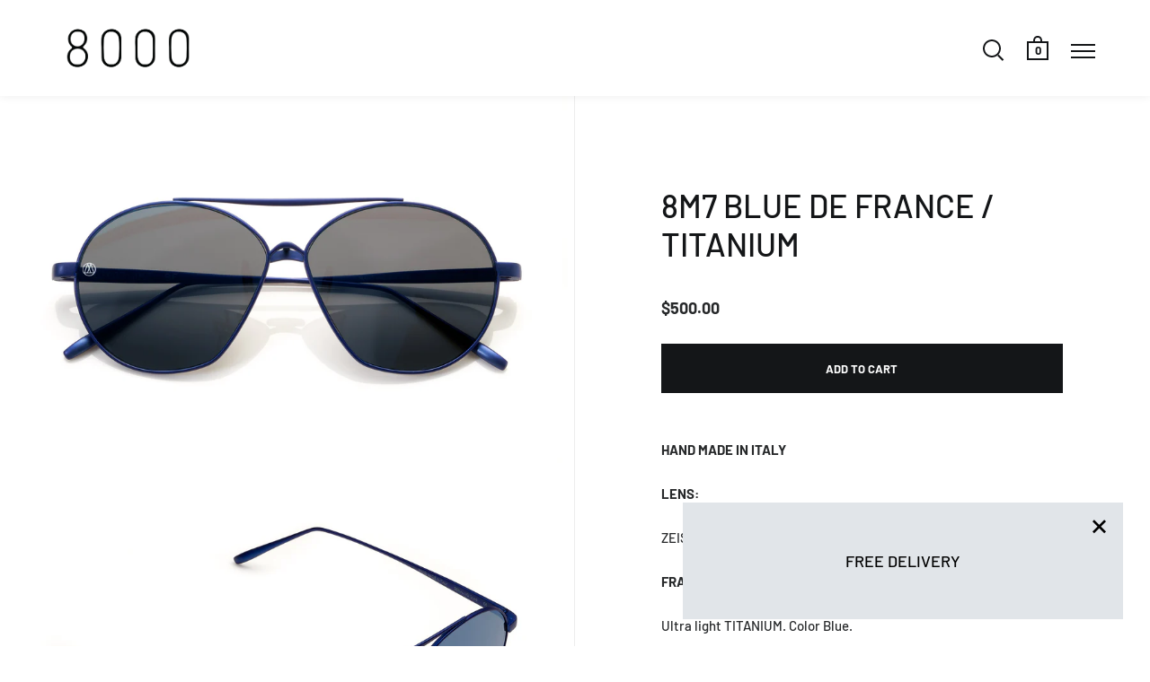

--- FILE ---
content_type: text/html; charset=utf-8
request_url: https://8000eyewear.com/collections/titanium/products/8m7-blu-titanium
body_size: 32076
content:
<!doctype html>
<html class="no-js" lang="en">
<head>

  <meta charset="utf-8">
  <meta name="viewport" content="width=device-width,initial-scale=1,maximum-scale=1,user-scalable=no">
  <meta http-equiv="X-UA-Compatible" content="IE=edge"> 

  
    <link rel="shortcut icon" href="//8000eyewear.com/cdn/shop/files/favicon_32x32.png?v=1656450559" type="image/png" />
  
 
  

  <title>
    
      8M7 BLUE DE FRANCE / TITANIUM &ndash; Ottomila
    
  </title>

  
    <meta name="description" content="HAND MADE IN ITALY LENS: ZEISS Lenses. Blue. FRAME: Ultra light TITANIUM. Color Blue. CASE: Perforated genuine leather pouch, hand made in Italy. Color Black with red stitching. The box also contains; high quality cleaning cloth and informative cards. SIZE: Lens size 57mm (2.3 inches), total front width 142mm (5.7 inch">
  

  



  <meta property="og:type" content="product">
  <meta property="og:title" content="8M7 BLUE DE FRANCE / TITANIUM">

  
    <meta property="og:image" content="http://8000eyewear.com/cdn/shop/products/8M7blufront_1024x.png?v=1598357210">
    <meta property="og:image:secure_url" content="https://8000eyewear.com/cdn/shop/products/8M7blufront_1024x.png?v=1598357210">
    <meta property="og:image:width" content="1024">
    <meta property="og:image:height" content="1024">
  
    <meta property="og:image" content="http://8000eyewear.com/cdn/shop/products/8M7Bluside_1024x.jpg?v=1598357210">
    <meta property="og:image:secure_url" content="https://8000eyewear.com/cdn/shop/products/8M7Bluside_1024x.jpg?v=1598357210">
    <meta property="og:image:width" content="1024">
    <meta property="og:image:height" content="1024">
  
    <meta property="og:image" content="http://8000eyewear.com/cdn/shop/products/F001_6RR_1024x.jpg?v=1598357234">
    <meta property="og:image:secure_url" content="https://8000eyewear.com/cdn/shop/products/F001_6RR_1024x.jpg?v=1598357234">
    <meta property="og:image:width" content="1024">
    <meta property="og:image:height" content="1024">
  

  <meta property="product:price:amount" content="500.00">
  <meta property="product:price:currency" content="USD">
  <meta property="product:availability" content="in stock">




  <meta property="og:description" content="HAND MADE IN ITALY LENS: ZEISS Lenses. Blue. FRAME: Ultra light TITANIUM. Color Blue. CASE: Perforated genuine leather pouch, hand made in Italy. Color Black with red stitching. The box also contains; high quality cleaning cloth and informative cards. SIZE: Lens size 57mm (2.3 inches), total front width 142mm (5.7 inch">


<meta property="og:url" content="https://8000eyewear.com/products/8m7-blu-titanium">
<meta property="og:site_name" content="Ottomila">



<meta name="twitter:card" content="summary">


  <meta name="twitter:title" content="8M7 BLUE DE FRANCE / TITANIUM">
  <meta name="twitter:description" content="
HAND MADE IN ITALY
LENS:
ZEISS Lenses. Blue.
FRAME:
Ultra light TITANIUM. Color Blue.
CASE:
Perforated genuine leather pouch, hand made in Italy. Color Black with red stitching.
The box also contains; high quality cleaning cloth and informative cards.
SIZE:
Lens size 57mm (2.3 inches), total front width 142mm (5.7 inches), temple length 134mm (5.27 inches).
LIMITED EDITION:




Each model will be produced in a limited edition with a maximum of 8000 copies. As a testimony of the uniqueness, each product will be marked with a serial number lasered on the inside of the temples.
">
  <meta name="twitter:image" content="https://8000eyewear.com/cdn/shop/products/8M7blufront_600x600_crop_center.png?v=1598357210">

  
  <script type="application/ld+json">
  {
    "@context": "http://schema.org",
    "@type": "Product",
    "offers": [{
          "@type": "Offer",
          "name": "Default Title",
          "availability":"https://schema.org/InStock",
          "price": 500.0,
          "priceCurrency": "USD",
          "priceValidUntil": "2026-02-09","url": "/collections/titanium/products/8m7-blu-titanium/products/8m7-blu-titanium?variant=31832599986243"
        }
],
    "brand": {
      "name": "Ottomila eyewear"
    },
    "name": "8M7 BLUE DE FRANCE \/ TITANIUM",
    "description": "\nHAND MADE IN ITALY\nLENS:\nZEISS Lenses. Blue.\nFRAME:\nUltra light TITANIUM. Color Blue.\nCASE:\nPerforated genuine leather pouch, hand made in Italy. Color Black with red stitching.\nThe box also contains; high quality cleaning cloth and informative cards.\nSIZE:\nLens size 57mm (2.3 inches), total front width 142mm (5.7 inches), temple length 134mm (5.27 inches).\nLIMITED EDITION:\n\n\n\n\nEach model will be produced in a limited edition with a maximum of 8000 copies. As a testimony of the uniqueness, each product will be marked with a serial number lasered on the inside of the temples.\n",
    "category": "",
    "url": "/collections/titanium/products/8m7-blu-titanium/products/8m7-blu-titanium",
    "sku": "",
    "image": {
      "@type": "ImageObject",
      "url": "https://8000eyewear.com/cdn/shop/products/8M7blufront_1024x.png?v=1598357210",
      "image": "https://8000eyewear.com/cdn/shop/products/8M7blufront_1024x.png?v=1598357210",
      "name": "8M7 BLUE DE FRANCE \/ TITANIUM",
      "width": "1024",
      "height": "1024"
    }
  }
  </script>



  <script type="application/ld+json">
  {
    "@context": "http://schema.org",
    "@type": "BreadcrumbList",
  "itemListElement": [{
      "@type": "ListItem",
      "position": 1,
      "name": "Translation missing: en.general.breadcrumb.home",
      "item": "https://8000eyewear.com"
    },{
          "@type": "ListItem",
          "position": 2,
          "name": "TITANIUM",
          "item": "https://8000eyewear.com/collections/titanium"
        }, {
          "@type": "ListItem",
          "position": 3,
          "name": "8M7 BLUE DE FRANCE \/ TITANIUM",
          "item": "https://8000eyewear.com/collections/titanium/products/8m7-blu-titanium"
        }]
  }
  </script>



  <script type="application/ld+json">
  {
    "@context": "http://schema.org",
    "@type" : "Organization",
  "name" : "Ottomila",
  "url" : "https://8000eyewear.com",
  "sameAs" : [, "https:\/\/www.instagram.com\/ottomilaeyewear\/?hl=en" ],
  "potentialAction": {
    "@type": "SearchAction",
    "target": "/search?q={search_term}",
    "query-input": "required name=search_term"
  }
  }
  </script>


  <link rel="canonical" href="https://8000eyewear.com/products/8m7-blu-titanium">

  <link rel="preload" as="style" href="//8000eyewear.com/cdn/shop/t/16/assets/css_main.scss.css?v=71843079535972056291759333454">
  <link rel="preconnect" href="//fonts.shopifycdn.com">

  <link href="//8000eyewear.com/cdn/shop/t/16/assets/css_main.scss.css?v=71843079535972056291759333454" rel="stylesheet" type="text/css" media="all" />

  <script>window.performance && window.performance.mark && window.performance.mark('shopify.content_for_header.start');</script><meta id="shopify-digital-wallet" name="shopify-digital-wallet" content="/2686245/digital_wallets/dialog">
<meta name="shopify-checkout-api-token" content="995b9b7bfe706f59d47ec5dccf8997b3">
<meta id="in-context-paypal-metadata" data-shop-id="2686245" data-venmo-supported="false" data-environment="production" data-locale="en_US" data-paypal-v4="true" data-currency="USD">
<link rel="alternate" type="application/json+oembed" href="https://8000eyewear.com/products/8m7-blu-titanium.oembed">
<script async="async" src="/checkouts/internal/preloads.js?locale=en-US"></script>
<link rel="preconnect" href="https://shop.app" crossorigin="anonymous">
<script async="async" src="https://shop.app/checkouts/internal/preloads.js?locale=en-US&shop_id=2686245" crossorigin="anonymous"></script>
<script id="apple-pay-shop-capabilities" type="application/json">{"shopId":2686245,"countryCode":"US","currencyCode":"USD","merchantCapabilities":["supports3DS"],"merchantId":"gid:\/\/shopify\/Shop\/2686245","merchantName":"Ottomila","requiredBillingContactFields":["postalAddress","email","phone"],"requiredShippingContactFields":["postalAddress","email","phone"],"shippingType":"shipping","supportedNetworks":["visa","masterCard","amex"],"total":{"type":"pending","label":"Ottomila","amount":"1.00"},"shopifyPaymentsEnabled":true,"supportsSubscriptions":true}</script>
<script id="shopify-features" type="application/json">{"accessToken":"995b9b7bfe706f59d47ec5dccf8997b3","betas":["rich-media-storefront-analytics"],"domain":"8000eyewear.com","predictiveSearch":true,"shopId":2686245,"locale":"en"}</script>
<script>var Shopify = Shopify || {};
Shopify.shop = "bottega8000.myshopify.com";
Shopify.locale = "en";
Shopify.currency = {"active":"USD","rate":"1.0"};
Shopify.country = "US";
Shopify.theme = {"name":"2025 (July)","id":136555495491,"schema_name":"Split","schema_version":"2.3.3","theme_store_id":842,"role":"main"};
Shopify.theme.handle = "null";
Shopify.theme.style = {"id":null,"handle":null};
Shopify.cdnHost = "8000eyewear.com/cdn";
Shopify.routes = Shopify.routes || {};
Shopify.routes.root = "/";</script>
<script type="module">!function(o){(o.Shopify=o.Shopify||{}).modules=!0}(window);</script>
<script>!function(o){function n(){var o=[];function n(){o.push(Array.prototype.slice.apply(arguments))}return n.q=o,n}var t=o.Shopify=o.Shopify||{};t.loadFeatures=n(),t.autoloadFeatures=n()}(window);</script>
<script>
  window.ShopifyPay = window.ShopifyPay || {};
  window.ShopifyPay.apiHost = "shop.app\/pay";
  window.ShopifyPay.redirectState = null;
</script>
<script id="shop-js-analytics" type="application/json">{"pageType":"product"}</script>
<script defer="defer" async type="module" src="//8000eyewear.com/cdn/shopifycloud/shop-js/modules/v2/client.init-shop-cart-sync_BN7fPSNr.en.esm.js"></script>
<script defer="defer" async type="module" src="//8000eyewear.com/cdn/shopifycloud/shop-js/modules/v2/chunk.common_Cbph3Kss.esm.js"></script>
<script defer="defer" async type="module" src="//8000eyewear.com/cdn/shopifycloud/shop-js/modules/v2/chunk.modal_DKumMAJ1.esm.js"></script>
<script type="module">
  await import("//8000eyewear.com/cdn/shopifycloud/shop-js/modules/v2/client.init-shop-cart-sync_BN7fPSNr.en.esm.js");
await import("//8000eyewear.com/cdn/shopifycloud/shop-js/modules/v2/chunk.common_Cbph3Kss.esm.js");
await import("//8000eyewear.com/cdn/shopifycloud/shop-js/modules/v2/chunk.modal_DKumMAJ1.esm.js");

  window.Shopify.SignInWithShop?.initShopCartSync?.({"fedCMEnabled":true,"windoidEnabled":true});

</script>
<script>
  window.Shopify = window.Shopify || {};
  if (!window.Shopify.featureAssets) window.Shopify.featureAssets = {};
  window.Shopify.featureAssets['shop-js'] = {"shop-cart-sync":["modules/v2/client.shop-cart-sync_CJVUk8Jm.en.esm.js","modules/v2/chunk.common_Cbph3Kss.esm.js","modules/v2/chunk.modal_DKumMAJ1.esm.js"],"init-fed-cm":["modules/v2/client.init-fed-cm_7Fvt41F4.en.esm.js","modules/v2/chunk.common_Cbph3Kss.esm.js","modules/v2/chunk.modal_DKumMAJ1.esm.js"],"init-shop-email-lookup-coordinator":["modules/v2/client.init-shop-email-lookup-coordinator_Cc088_bR.en.esm.js","modules/v2/chunk.common_Cbph3Kss.esm.js","modules/v2/chunk.modal_DKumMAJ1.esm.js"],"init-windoid":["modules/v2/client.init-windoid_hPopwJRj.en.esm.js","modules/v2/chunk.common_Cbph3Kss.esm.js","modules/v2/chunk.modal_DKumMAJ1.esm.js"],"shop-button":["modules/v2/client.shop-button_B0jaPSNF.en.esm.js","modules/v2/chunk.common_Cbph3Kss.esm.js","modules/v2/chunk.modal_DKumMAJ1.esm.js"],"shop-cash-offers":["modules/v2/client.shop-cash-offers_DPIskqss.en.esm.js","modules/v2/chunk.common_Cbph3Kss.esm.js","modules/v2/chunk.modal_DKumMAJ1.esm.js"],"shop-toast-manager":["modules/v2/client.shop-toast-manager_CK7RT69O.en.esm.js","modules/v2/chunk.common_Cbph3Kss.esm.js","modules/v2/chunk.modal_DKumMAJ1.esm.js"],"init-shop-cart-sync":["modules/v2/client.init-shop-cart-sync_BN7fPSNr.en.esm.js","modules/v2/chunk.common_Cbph3Kss.esm.js","modules/v2/chunk.modal_DKumMAJ1.esm.js"],"init-customer-accounts-sign-up":["modules/v2/client.init-customer-accounts-sign-up_CfPf4CXf.en.esm.js","modules/v2/client.shop-login-button_DeIztwXF.en.esm.js","modules/v2/chunk.common_Cbph3Kss.esm.js","modules/v2/chunk.modal_DKumMAJ1.esm.js"],"pay-button":["modules/v2/client.pay-button_CgIwFSYN.en.esm.js","modules/v2/chunk.common_Cbph3Kss.esm.js","modules/v2/chunk.modal_DKumMAJ1.esm.js"],"init-customer-accounts":["modules/v2/client.init-customer-accounts_DQ3x16JI.en.esm.js","modules/v2/client.shop-login-button_DeIztwXF.en.esm.js","modules/v2/chunk.common_Cbph3Kss.esm.js","modules/v2/chunk.modal_DKumMAJ1.esm.js"],"avatar":["modules/v2/client.avatar_BTnouDA3.en.esm.js"],"init-shop-for-new-customer-accounts":["modules/v2/client.init-shop-for-new-customer-accounts_CsZy_esa.en.esm.js","modules/v2/client.shop-login-button_DeIztwXF.en.esm.js","modules/v2/chunk.common_Cbph3Kss.esm.js","modules/v2/chunk.modal_DKumMAJ1.esm.js"],"shop-follow-button":["modules/v2/client.shop-follow-button_BRMJjgGd.en.esm.js","modules/v2/chunk.common_Cbph3Kss.esm.js","modules/v2/chunk.modal_DKumMAJ1.esm.js"],"checkout-modal":["modules/v2/client.checkout-modal_B9Drz_yf.en.esm.js","modules/v2/chunk.common_Cbph3Kss.esm.js","modules/v2/chunk.modal_DKumMAJ1.esm.js"],"shop-login-button":["modules/v2/client.shop-login-button_DeIztwXF.en.esm.js","modules/v2/chunk.common_Cbph3Kss.esm.js","modules/v2/chunk.modal_DKumMAJ1.esm.js"],"lead-capture":["modules/v2/client.lead-capture_DXYzFM3R.en.esm.js","modules/v2/chunk.common_Cbph3Kss.esm.js","modules/v2/chunk.modal_DKumMAJ1.esm.js"],"shop-login":["modules/v2/client.shop-login_CA5pJqmO.en.esm.js","modules/v2/chunk.common_Cbph3Kss.esm.js","modules/v2/chunk.modal_DKumMAJ1.esm.js"],"payment-terms":["modules/v2/client.payment-terms_BxzfvcZJ.en.esm.js","modules/v2/chunk.common_Cbph3Kss.esm.js","modules/v2/chunk.modal_DKumMAJ1.esm.js"]};
</script>
<script id="__st">var __st={"a":2686245,"offset":-18000,"reqid":"b6c70f64-74c4-4e4b-9ff2-009ec416f67c-1769758398","pageurl":"8000eyewear.com\/collections\/titanium\/products\/8m7-blu-titanium","u":"0db8aaad0365","p":"product","rtyp":"product","rid":4492133892163};</script>
<script>window.ShopifyPaypalV4VisibilityTracking = true;</script>
<script id="captcha-bootstrap">!function(){'use strict';const t='contact',e='account',n='new_comment',o=[[t,t],['blogs',n],['comments',n],[t,'customer']],c=[[e,'customer_login'],[e,'guest_login'],[e,'recover_customer_password'],[e,'create_customer']],r=t=>t.map((([t,e])=>`form[action*='/${t}']:not([data-nocaptcha='true']) input[name='form_type'][value='${e}']`)).join(','),a=t=>()=>t?[...document.querySelectorAll(t)].map((t=>t.form)):[];function s(){const t=[...o],e=r(t);return a(e)}const i='password',u='form_key',d=['recaptcha-v3-token','g-recaptcha-response','h-captcha-response',i],f=()=>{try{return window.sessionStorage}catch{return}},m='__shopify_v',_=t=>t.elements[u];function p(t,e,n=!1){try{const o=window.sessionStorage,c=JSON.parse(o.getItem(e)),{data:r}=function(t){const{data:e,action:n}=t;return t[m]||n?{data:e,action:n}:{data:t,action:n}}(c);for(const[e,n]of Object.entries(r))t.elements[e]&&(t.elements[e].value=n);n&&o.removeItem(e)}catch(o){console.error('form repopulation failed',{error:o})}}const l='form_type',E='cptcha';function T(t){t.dataset[E]=!0}const w=window,h=w.document,L='Shopify',v='ce_forms',y='captcha';let A=!1;((t,e)=>{const n=(g='f06e6c50-85a8-45c8-87d0-21a2b65856fe',I='https://cdn.shopify.com/shopifycloud/storefront-forms-hcaptcha/ce_storefront_forms_captcha_hcaptcha.v1.5.2.iife.js',D={infoText:'Protected by hCaptcha',privacyText:'Privacy',termsText:'Terms'},(t,e,n)=>{const o=w[L][v],c=o.bindForm;if(c)return c(t,g,e,D).then(n);var r;o.q.push([[t,g,e,D],n]),r=I,A||(h.body.append(Object.assign(h.createElement('script'),{id:'captcha-provider',async:!0,src:r})),A=!0)});var g,I,D;w[L]=w[L]||{},w[L][v]=w[L][v]||{},w[L][v].q=[],w[L][y]=w[L][y]||{},w[L][y].protect=function(t,e){n(t,void 0,e),T(t)},Object.freeze(w[L][y]),function(t,e,n,w,h,L){const[v,y,A,g]=function(t,e,n){const i=e?o:[],u=t?c:[],d=[...i,...u],f=r(d),m=r(i),_=r(d.filter((([t,e])=>n.includes(e))));return[a(f),a(m),a(_),s()]}(w,h,L),I=t=>{const e=t.target;return e instanceof HTMLFormElement?e:e&&e.form},D=t=>v().includes(t);t.addEventListener('submit',(t=>{const e=I(t);if(!e)return;const n=D(e)&&!e.dataset.hcaptchaBound&&!e.dataset.recaptchaBound,o=_(e),c=g().includes(e)&&(!o||!o.value);(n||c)&&t.preventDefault(),c&&!n&&(function(t){try{if(!f())return;!function(t){const e=f();if(!e)return;const n=_(t);if(!n)return;const o=n.value;o&&e.removeItem(o)}(t);const e=Array.from(Array(32),(()=>Math.random().toString(36)[2])).join('');!function(t,e){_(t)||t.append(Object.assign(document.createElement('input'),{type:'hidden',name:u})),t.elements[u].value=e}(t,e),function(t,e){const n=f();if(!n)return;const o=[...t.querySelectorAll(`input[type='${i}']`)].map((({name:t})=>t)),c=[...d,...o],r={};for(const[a,s]of new FormData(t).entries())c.includes(a)||(r[a]=s);n.setItem(e,JSON.stringify({[m]:1,action:t.action,data:r}))}(t,e)}catch(e){console.error('failed to persist form',e)}}(e),e.submit())}));const S=(t,e)=>{t&&!t.dataset[E]&&(n(t,e.some((e=>e===t))),T(t))};for(const o of['focusin','change'])t.addEventListener(o,(t=>{const e=I(t);D(e)&&S(e,y())}));const B=e.get('form_key'),M=e.get(l),P=B&&M;t.addEventListener('DOMContentLoaded',(()=>{const t=y();if(P)for(const e of t)e.elements[l].value===M&&p(e,B);[...new Set([...A(),...v().filter((t=>'true'===t.dataset.shopifyCaptcha))])].forEach((e=>S(e,t)))}))}(h,new URLSearchParams(w.location.search),n,t,e,['guest_login'])})(!0,!0)}();</script>
<script integrity="sha256-4kQ18oKyAcykRKYeNunJcIwy7WH5gtpwJnB7kiuLZ1E=" data-source-attribution="shopify.loadfeatures" defer="defer" src="//8000eyewear.com/cdn/shopifycloud/storefront/assets/storefront/load_feature-a0a9edcb.js" crossorigin="anonymous"></script>
<script crossorigin="anonymous" defer="defer" src="//8000eyewear.com/cdn/shopifycloud/storefront/assets/shopify_pay/storefront-65b4c6d7.js?v=20250812"></script>
<script data-source-attribution="shopify.dynamic_checkout.dynamic.init">var Shopify=Shopify||{};Shopify.PaymentButton=Shopify.PaymentButton||{isStorefrontPortableWallets:!0,init:function(){window.Shopify.PaymentButton.init=function(){};var t=document.createElement("script");t.src="https://8000eyewear.com/cdn/shopifycloud/portable-wallets/latest/portable-wallets.en.js",t.type="module",document.head.appendChild(t)}};
</script>
<script data-source-attribution="shopify.dynamic_checkout.buyer_consent">
  function portableWalletsHideBuyerConsent(e){var t=document.getElementById("shopify-buyer-consent"),n=document.getElementById("shopify-subscription-policy-button");t&&n&&(t.classList.add("hidden"),t.setAttribute("aria-hidden","true"),n.removeEventListener("click",e))}function portableWalletsShowBuyerConsent(e){var t=document.getElementById("shopify-buyer-consent"),n=document.getElementById("shopify-subscription-policy-button");t&&n&&(t.classList.remove("hidden"),t.removeAttribute("aria-hidden"),n.addEventListener("click",e))}window.Shopify?.PaymentButton&&(window.Shopify.PaymentButton.hideBuyerConsent=portableWalletsHideBuyerConsent,window.Shopify.PaymentButton.showBuyerConsent=portableWalletsShowBuyerConsent);
</script>
<script data-source-attribution="shopify.dynamic_checkout.cart.bootstrap">document.addEventListener("DOMContentLoaded",(function(){function t(){return document.querySelector("shopify-accelerated-checkout-cart, shopify-accelerated-checkout")}if(t())Shopify.PaymentButton.init();else{new MutationObserver((function(e,n){t()&&(Shopify.PaymentButton.init(),n.disconnect())})).observe(document.body,{childList:!0,subtree:!0})}}));
</script>
<link id="shopify-accelerated-checkout-styles" rel="stylesheet" media="screen" href="https://8000eyewear.com/cdn/shopifycloud/portable-wallets/latest/accelerated-checkout-backwards-compat.css" crossorigin="anonymous">
<style id="shopify-accelerated-checkout-cart">
        #shopify-buyer-consent {
  margin-top: 1em;
  display: inline-block;
  width: 100%;
}

#shopify-buyer-consent.hidden {
  display: none;
}

#shopify-subscription-policy-button {
  background: none;
  border: none;
  padding: 0;
  text-decoration: underline;
  font-size: inherit;
  cursor: pointer;
}

#shopify-subscription-policy-button::before {
  box-shadow: none;
}

      </style>

<script>window.performance && window.performance.mark && window.performance.mark('shopify.content_for_header.end');</script>
  
  <script src="//code.jquery.com/jquery-3.4.1.min.js" type="text/javascript"></script>

  

  <noscript>
    <link href="//8000eyewear.com/cdn/shop/t/16/assets/css_noscript.scss.css?v=184054722418888357461753653364" rel="stylesheet" type="text/css" media="all" />
  </noscript>
  
<!-- BEGIN app block: shopify://apps/judge-me-reviews/blocks/judgeme_core/61ccd3b1-a9f2-4160-9fe9-4fec8413e5d8 --><!-- Start of Judge.me Core -->






<link rel="dns-prefetch" href="https://cdnwidget.judge.me">
<link rel="dns-prefetch" href="https://cdn.judge.me">
<link rel="dns-prefetch" href="https://cdn1.judge.me">
<link rel="dns-prefetch" href="https://api.judge.me">

<script data-cfasync='false' class='jdgm-settings-script'>window.jdgmSettings={"pagination":5,"disable_web_reviews":false,"badge_no_review_text":"No reviews","badge_n_reviews_text":"{{ n }} review/reviews","hide_badge_preview_if_no_reviews":true,"badge_hide_text":false,"enforce_center_preview_badge":false,"widget_title":"Customer Reviews","widget_open_form_text":"Write a review","widget_close_form_text":"Cancel review","widget_refresh_page_text":"Refresh page","widget_summary_text":"Based on {{ number_of_reviews }} review/reviews","widget_no_review_text":"Be the first to write a review","widget_name_field_text":"Display name","widget_verified_name_field_text":"Verified Name (public)","widget_name_placeholder_text":"Display name","widget_required_field_error_text":"This field is required.","widget_email_field_text":"Email address","widget_verified_email_field_text":"Verified Email (private, can not be edited)","widget_email_placeholder_text":"Your email address","widget_email_field_error_text":"Please enter a valid email address.","widget_rating_field_text":"Rating","widget_review_title_field_text":"Review Title","widget_review_title_placeholder_text":"Give your review a title","widget_review_body_field_text":"Review content","widget_review_body_placeholder_text":"Start writing here...","widget_pictures_field_text":"Picture/Video (optional)","widget_submit_review_text":"Submit Review","widget_submit_verified_review_text":"Submit Verified Review","widget_submit_success_msg_with_auto_publish":"Thank you! Please refresh the page in a few moments to see your review. You can remove or edit your review by logging into \u003ca href='https://judge.me/login' target='_blank' rel='nofollow noopener'\u003eJudge.me\u003c/a\u003e","widget_submit_success_msg_no_auto_publish":"Thank you! Your review will be published as soon as it is approved by the shop admin. You can remove or edit your review by logging into \u003ca href='https://judge.me/login' target='_blank' rel='nofollow noopener'\u003eJudge.me\u003c/a\u003e","widget_show_default_reviews_out_of_total_text":"Showing {{ n_reviews_shown }} out of {{ n_reviews }} reviews.","widget_show_all_link_text":"Show all","widget_show_less_link_text":"Show less","widget_author_said_text":"{{ reviewer_name }} said:","widget_days_text":"{{ n }} days ago","widget_weeks_text":"{{ n }} week/weeks ago","widget_months_text":"{{ n }} month/months ago","widget_years_text":"{{ n }} year/years ago","widget_yesterday_text":"Yesterday","widget_today_text":"Today","widget_replied_text":"\u003e\u003e {{ shop_name }} replied:","widget_read_more_text":"Read more","widget_reviewer_name_as_initial":"","widget_rating_filter_color":"#fbcd0a","widget_rating_filter_see_all_text":"See all reviews","widget_sorting_most_recent_text":"Most Recent","widget_sorting_highest_rating_text":"Highest Rating","widget_sorting_lowest_rating_text":"Lowest Rating","widget_sorting_with_pictures_text":"Only Pictures","widget_sorting_most_helpful_text":"Most Helpful","widget_open_question_form_text":"Ask a question","widget_reviews_subtab_text":"Reviews","widget_questions_subtab_text":"Questions","widget_question_label_text":"Question","widget_answer_label_text":"Answer","widget_question_placeholder_text":"Write your question here","widget_submit_question_text":"Submit Question","widget_question_submit_success_text":"Thank you for your question! We will notify you once it gets answered.","verified_badge_text":"Verified","verified_badge_bg_color":"","verified_badge_text_color":"","verified_badge_placement":"left-of-reviewer-name","widget_review_max_height":"","widget_hide_border":false,"widget_social_share":false,"widget_thumb":false,"widget_review_location_show":false,"widget_location_format":"","all_reviews_include_out_of_store_products":true,"all_reviews_out_of_store_text":"(out of store)","all_reviews_pagination":100,"all_reviews_product_name_prefix_text":"about","enable_review_pictures":true,"enable_question_anwser":false,"widget_theme":"default","review_date_format":"mm/dd/yyyy","default_sort_method":"most-recent","widget_product_reviews_subtab_text":"Product Reviews","widget_shop_reviews_subtab_text":"Shop Reviews","widget_other_products_reviews_text":"Reviews for other products","widget_store_reviews_subtab_text":"Store reviews","widget_no_store_reviews_text":"This store hasn't received any reviews yet","widget_web_restriction_product_reviews_text":"This product hasn't received any reviews yet","widget_no_items_text":"No items found","widget_show_more_text":"Show more","widget_write_a_store_review_text":"Write a Store Review","widget_other_languages_heading":"Reviews in Other Languages","widget_translate_review_text":"Translate review to {{ language }}","widget_translating_review_text":"Translating...","widget_show_original_translation_text":"Show original ({{ language }})","widget_translate_review_failed_text":"Review couldn't be translated.","widget_translate_review_retry_text":"Retry","widget_translate_review_try_again_later_text":"Try again later","show_product_url_for_grouped_product":false,"widget_sorting_pictures_first_text":"Pictures First","show_pictures_on_all_rev_page_mobile":false,"show_pictures_on_all_rev_page_desktop":false,"floating_tab_hide_mobile_install_preference":false,"floating_tab_button_name":"★ Reviews","floating_tab_title":"Let customers speak for us","floating_tab_button_color":"","floating_tab_button_background_color":"","floating_tab_url":"","floating_tab_url_enabled":false,"floating_tab_tab_style":"text","all_reviews_text_badge_text":"Customers rate us {{ shop.metafields.judgeme.all_reviews_rating | round: 1 }}/5 based on {{ shop.metafields.judgeme.all_reviews_count }} reviews.","all_reviews_text_badge_text_branded_style":"{{ shop.metafields.judgeme.all_reviews_rating | round: 1 }} out of 5 stars based on {{ shop.metafields.judgeme.all_reviews_count }} reviews","is_all_reviews_text_badge_a_link":false,"show_stars_for_all_reviews_text_badge":false,"all_reviews_text_badge_url":"","all_reviews_text_style":"branded","all_reviews_text_color_style":"judgeme_brand_color","all_reviews_text_color":"#108474","all_reviews_text_show_jm_brand":false,"featured_carousel_show_header":true,"featured_carousel_title":"Let customers speak for us","testimonials_carousel_title":"Customers are saying","videos_carousel_title":"Real customer stories","cards_carousel_title":"Customers are saying","featured_carousel_count_text":"from {{ n }} reviews","featured_carousel_add_link_to_all_reviews_page":false,"featured_carousel_url":"","featured_carousel_show_images":true,"featured_carousel_autoslide_interval":5,"featured_carousel_arrows_on_the_sides":false,"featured_carousel_height":250,"featured_carousel_width":80,"featured_carousel_image_size":0,"featured_carousel_image_height":250,"featured_carousel_arrow_color":"#eeeeee","verified_count_badge_style":"branded","verified_count_badge_orientation":"horizontal","verified_count_badge_color_style":"judgeme_brand_color","verified_count_badge_color":"#108474","is_verified_count_badge_a_link":false,"verified_count_badge_url":"","verified_count_badge_show_jm_brand":true,"widget_rating_preset_default":5,"widget_first_sub_tab":"product-reviews","widget_show_histogram":true,"widget_histogram_use_custom_color":false,"widget_pagination_use_custom_color":false,"widget_star_use_custom_color":false,"widget_verified_badge_use_custom_color":false,"widget_write_review_use_custom_color":false,"picture_reminder_submit_button":"Upload Pictures","enable_review_videos":false,"mute_video_by_default":false,"widget_sorting_videos_first_text":"Videos First","widget_review_pending_text":"Pending","featured_carousel_items_for_large_screen":3,"social_share_options_order":"Facebook,Twitter","remove_microdata_snippet":false,"disable_json_ld":false,"enable_json_ld_products":false,"preview_badge_show_question_text":false,"preview_badge_no_question_text":"No questions","preview_badge_n_question_text":"{{ number_of_questions }} question/questions","qa_badge_show_icon":false,"qa_badge_position":"same-row","remove_judgeme_branding":false,"widget_add_search_bar":false,"widget_search_bar_placeholder":"Search","widget_sorting_verified_only_text":"Verified only","featured_carousel_theme":"default","featured_carousel_show_rating":true,"featured_carousel_show_title":true,"featured_carousel_show_body":true,"featured_carousel_show_date":false,"featured_carousel_show_reviewer":true,"featured_carousel_show_product":false,"featured_carousel_header_background_color":"#108474","featured_carousel_header_text_color":"#ffffff","featured_carousel_name_product_separator":"reviewed","featured_carousel_full_star_background":"#108474","featured_carousel_empty_star_background":"#dadada","featured_carousel_vertical_theme_background":"#f9fafb","featured_carousel_verified_badge_enable":true,"featured_carousel_verified_badge_color":"#108474","featured_carousel_border_style":"round","featured_carousel_review_line_length_limit":3,"featured_carousel_more_reviews_button_text":"Read more reviews","featured_carousel_view_product_button_text":"View product","all_reviews_page_load_reviews_on":"scroll","all_reviews_page_load_more_text":"Load More Reviews","disable_fb_tab_reviews":false,"enable_ajax_cdn_cache":false,"widget_advanced_speed_features":5,"widget_public_name_text":"displayed publicly like","default_reviewer_name":"John Smith","default_reviewer_name_has_non_latin":true,"widget_reviewer_anonymous":"Anonymous","medals_widget_title":"Judge.me Review Medals","medals_widget_background_color":"#f9fafb","medals_widget_position":"footer_all_pages","medals_widget_border_color":"#f9fafb","medals_widget_verified_text_position":"left","medals_widget_use_monochromatic_version":false,"medals_widget_elements_color":"#108474","show_reviewer_avatar":true,"widget_invalid_yt_video_url_error_text":"Not a YouTube video URL","widget_max_length_field_error_text":"Please enter no more than {0} characters.","widget_show_country_flag":false,"widget_show_collected_via_shop_app":true,"widget_verified_by_shop_badge_style":"light","widget_verified_by_shop_text":"Verified by Shop","widget_show_photo_gallery":false,"widget_load_with_code_splitting":true,"widget_ugc_install_preference":false,"widget_ugc_title":"Made by us, Shared by you","widget_ugc_subtitle":"Tag us to see your picture featured in our page","widget_ugc_arrows_color":"#ffffff","widget_ugc_primary_button_text":"Buy Now","widget_ugc_primary_button_background_color":"#108474","widget_ugc_primary_button_text_color":"#ffffff","widget_ugc_primary_button_border_width":"0","widget_ugc_primary_button_border_style":"none","widget_ugc_primary_button_border_color":"#108474","widget_ugc_primary_button_border_radius":"25","widget_ugc_secondary_button_text":"Load More","widget_ugc_secondary_button_background_color":"#ffffff","widget_ugc_secondary_button_text_color":"#108474","widget_ugc_secondary_button_border_width":"2","widget_ugc_secondary_button_border_style":"solid","widget_ugc_secondary_button_border_color":"#108474","widget_ugc_secondary_button_border_radius":"25","widget_ugc_reviews_button_text":"View Reviews","widget_ugc_reviews_button_background_color":"#ffffff","widget_ugc_reviews_button_text_color":"#108474","widget_ugc_reviews_button_border_width":"2","widget_ugc_reviews_button_border_style":"solid","widget_ugc_reviews_button_border_color":"#108474","widget_ugc_reviews_button_border_radius":"25","widget_ugc_reviews_button_link_to":"judgeme-reviews-page","widget_ugc_show_post_date":true,"widget_ugc_max_width":"800","widget_rating_metafield_value_type":true,"widget_primary_color":"#108474","widget_enable_secondary_color":false,"widget_secondary_color":"#edf5f5","widget_summary_average_rating_text":"{{ average_rating }} out of 5","widget_media_grid_title":"Customer photos \u0026 videos","widget_media_grid_see_more_text":"See more","widget_round_style":false,"widget_show_product_medals":true,"widget_verified_by_judgeme_text":"Verified by Judge.me","widget_show_store_medals":true,"widget_verified_by_judgeme_text_in_store_medals":"Verified by Judge.me","widget_media_field_exceed_quantity_message":"Sorry, we can only accept {{ max_media }} for one review.","widget_media_field_exceed_limit_message":"{{ file_name }} is too large, please select a {{ media_type }} less than {{ size_limit }}MB.","widget_review_submitted_text":"Review Submitted!","widget_question_submitted_text":"Question Submitted!","widget_close_form_text_question":"Cancel","widget_write_your_answer_here_text":"Write your answer here","widget_enabled_branded_link":true,"widget_show_collected_by_judgeme":false,"widget_reviewer_name_color":"","widget_write_review_text_color":"","widget_write_review_bg_color":"","widget_collected_by_judgeme_text":"collected by Judge.me","widget_pagination_type":"standard","widget_load_more_text":"Load More","widget_load_more_color":"#108474","widget_full_review_text":"Full Review","widget_read_more_reviews_text":"Read More Reviews","widget_read_questions_text":"Read Questions","widget_questions_and_answers_text":"Questions \u0026 Answers","widget_verified_by_text":"Verified by","widget_verified_text":"Verified","widget_number_of_reviews_text":"{{ number_of_reviews }} reviews","widget_back_button_text":"Back","widget_next_button_text":"Next","widget_custom_forms_filter_button":"Filters","custom_forms_style":"horizontal","widget_show_review_information":false,"how_reviews_are_collected":"How reviews are collected?","widget_show_review_keywords":false,"widget_gdpr_statement":"How we use your data: We'll only contact you about the review you left, and only if necessary. By submitting your review, you agree to Judge.me's \u003ca href='https://judge.me/terms' target='_blank' rel='nofollow noopener'\u003eterms\u003c/a\u003e, \u003ca href='https://judge.me/privacy' target='_blank' rel='nofollow noopener'\u003eprivacy\u003c/a\u003e and \u003ca href='https://judge.me/content-policy' target='_blank' rel='nofollow noopener'\u003econtent\u003c/a\u003e policies.","widget_multilingual_sorting_enabled":false,"widget_translate_review_content_enabled":false,"widget_translate_review_content_method":"manual","popup_widget_review_selection":"automatically_with_pictures","popup_widget_round_border_style":true,"popup_widget_show_title":true,"popup_widget_show_body":true,"popup_widget_show_reviewer":false,"popup_widget_show_product":true,"popup_widget_show_pictures":true,"popup_widget_use_review_picture":true,"popup_widget_show_on_home_page":true,"popup_widget_show_on_product_page":true,"popup_widget_show_on_collection_page":true,"popup_widget_show_on_cart_page":true,"popup_widget_position":"bottom_left","popup_widget_first_review_delay":5,"popup_widget_duration":5,"popup_widget_interval":5,"popup_widget_review_count":5,"popup_widget_hide_on_mobile":true,"review_snippet_widget_round_border_style":true,"review_snippet_widget_card_color":"#FFFFFF","review_snippet_widget_slider_arrows_background_color":"#FFFFFF","review_snippet_widget_slider_arrows_color":"#000000","review_snippet_widget_star_color":"#108474","show_product_variant":false,"all_reviews_product_variant_label_text":"Variant: ","widget_show_verified_branding":true,"widget_ai_summary_title":"Customers say","widget_ai_summary_disclaimer":"AI-powered review summary based on recent customer reviews","widget_show_ai_summary":false,"widget_show_ai_summary_bg":false,"widget_show_review_title_input":false,"redirect_reviewers_invited_via_email":"external_form","request_store_review_after_product_review":true,"request_review_other_products_in_order":false,"review_form_color_scheme":"default","review_form_corner_style":"square","review_form_star_color":{},"review_form_text_color":"#333333","review_form_background_color":"#ffffff","review_form_field_background_color":"#fafafa","review_form_button_color":{},"review_form_button_text_color":"#ffffff","review_form_modal_overlay_color":"#000000","review_content_screen_title_text":"How would you rate this product?","review_content_introduction_text":"We would love it if you would share a bit about your experience.","store_review_form_title_text":"How would you rate this store?","store_review_form_introduction_text":"We would love it if you would share a bit about your experience.","show_review_guidance_text":true,"one_star_review_guidance_text":"Poor","five_star_review_guidance_text":"Great","customer_information_screen_title_text":"About you","customer_information_introduction_text":"Please tell us more about you.","custom_questions_screen_title_text":"Your experience in more detail","custom_questions_introduction_text":"Here are a few questions to help us understand more about your experience.","review_submitted_screen_title_text":"Thanks for your review!","review_submitted_screen_thank_you_text":"We are processing it and it will appear on the store soon.","review_submitted_screen_email_verification_text":"Please confirm your email by clicking the link we just sent you. This helps us keep reviews authentic.","review_submitted_request_store_review_text":"Would you like to share your experience of shopping with us?","review_submitted_review_other_products_text":"Would you like to review these products?","store_review_screen_title_text":"Would you like to share your experience of shopping with us?","store_review_introduction_text":"We value your feedback and use it to improve. Please share any thoughts or suggestions you have.","reviewer_media_screen_title_picture_text":"Share a picture","reviewer_media_introduction_picture_text":"Upload a photo to support your review.","reviewer_media_screen_title_video_text":"Share a video","reviewer_media_introduction_video_text":"Upload a video to support your review.","reviewer_media_screen_title_picture_or_video_text":"Share a picture or video","reviewer_media_introduction_picture_or_video_text":"Upload a photo or video to support your review.","reviewer_media_youtube_url_text":"Paste your Youtube URL here","advanced_settings_next_step_button_text":"Next","advanced_settings_close_review_button_text":"Close","modal_write_review_flow":true,"write_review_flow_required_text":"Required","write_review_flow_privacy_message_text":"We respect your privacy.","write_review_flow_anonymous_text":"Post review as anonymous","write_review_flow_visibility_text":"This won't be visible to other customers.","write_review_flow_multiple_selection_help_text":"Select as many as you like","write_review_flow_single_selection_help_text":"Select one option","write_review_flow_required_field_error_text":"This field is required","write_review_flow_invalid_email_error_text":"Please enter a valid email address","write_review_flow_max_length_error_text":"Max. {{ max_length }} characters.","write_review_flow_media_upload_text":"\u003cb\u003eClick to upload\u003c/b\u003e or drag and drop","write_review_flow_gdpr_statement":"We'll only contact you about your review if necessary. By submitting your review, you agree to our \u003ca href='https://judge.me/terms' target='_blank' rel='nofollow noopener'\u003eterms and conditions\u003c/a\u003e and \u003ca href='https://judge.me/privacy' target='_blank' rel='nofollow noopener'\u003eprivacy policy\u003c/a\u003e.","rating_only_reviews_enabled":false,"show_negative_reviews_help_screen":false,"new_review_flow_help_screen_rating_threshold":3,"negative_review_resolution_screen_title_text":"Tell us more","negative_review_resolution_text":"Your experience matters to us. If there were issues with your purchase, we're here to help. Feel free to reach out to us, we'd love the opportunity to make things right.","negative_review_resolution_button_text":"Contact us","negative_review_resolution_proceed_with_review_text":"Leave a review","negative_review_resolution_subject":"Issue with purchase from {{ shop_name }}.{{ order_name }}","preview_badge_collection_page_install_status":false,"widget_review_custom_css":"","preview_badge_custom_css":"","preview_badge_stars_count":"5-stars","featured_carousel_custom_css":"","floating_tab_custom_css":"","all_reviews_widget_custom_css":"","medals_widget_custom_css":"","verified_badge_custom_css":"","all_reviews_text_custom_css":"","transparency_badges_collected_via_store_invite":false,"transparency_badges_from_another_provider":false,"transparency_badges_collected_from_store_visitor":false,"transparency_badges_collected_by_verified_review_provider":false,"transparency_badges_earned_reward":false,"transparency_badges_collected_via_store_invite_text":"Review collected via store invitation","transparency_badges_from_another_provider_text":"Review collected from another provider","transparency_badges_collected_from_store_visitor_text":"Review collected from a store visitor","transparency_badges_written_in_google_text":"Review written in Google","transparency_badges_written_in_etsy_text":"Review written in Etsy","transparency_badges_written_in_shop_app_text":"Review written in Shop App","transparency_badges_earned_reward_text":"Review earned a reward for future purchase","product_review_widget_per_page":10,"widget_store_review_label_text":"Review about the store","checkout_comment_extension_title_on_product_page":"Customer Comments","checkout_comment_extension_num_latest_comment_show":5,"checkout_comment_extension_format":"name_and_timestamp","checkout_comment_customer_name":"last_initial","checkout_comment_comment_notification":true,"preview_badge_collection_page_install_preference":false,"preview_badge_home_page_install_preference":false,"preview_badge_product_page_install_preference":false,"review_widget_install_preference":"","review_carousel_install_preference":false,"floating_reviews_tab_install_preference":"none","verified_reviews_count_badge_install_preference":false,"all_reviews_text_install_preference":false,"review_widget_best_location":false,"judgeme_medals_install_preference":false,"review_widget_revamp_enabled":false,"review_widget_qna_enabled":false,"review_widget_header_theme":"minimal","review_widget_widget_title_enabled":true,"review_widget_header_text_size":"medium","review_widget_header_text_weight":"regular","review_widget_average_rating_style":"compact","review_widget_bar_chart_enabled":true,"review_widget_bar_chart_type":"numbers","review_widget_bar_chart_style":"standard","review_widget_expanded_media_gallery_enabled":false,"review_widget_reviews_section_theme":"standard","review_widget_image_style":"thumbnails","review_widget_review_image_ratio":"square","review_widget_stars_size":"medium","review_widget_verified_badge":"standard_text","review_widget_review_title_text_size":"medium","review_widget_review_text_size":"medium","review_widget_review_text_length":"medium","review_widget_number_of_columns_desktop":3,"review_widget_carousel_transition_speed":5,"review_widget_custom_questions_answers_display":"always","review_widget_button_text_color":"#FFFFFF","review_widget_text_color":"#000000","review_widget_lighter_text_color":"#7B7B7B","review_widget_corner_styling":"soft","review_widget_review_word_singular":"review","review_widget_review_word_plural":"reviews","review_widget_voting_label":"Helpful?","review_widget_shop_reply_label":"Reply from {{ shop_name }}:","review_widget_filters_title":"Filters","qna_widget_question_word_singular":"Question","qna_widget_question_word_plural":"Questions","qna_widget_answer_reply_label":"Answer from {{ answerer_name }}:","qna_content_screen_title_text":"Ask a question about this product","qna_widget_question_required_field_error_text":"Please enter your question.","qna_widget_flow_gdpr_statement":"We'll only contact you about your question if necessary. By submitting your question, you agree to our \u003ca href='https://judge.me/terms' target='_blank' rel='nofollow noopener'\u003eterms and conditions\u003c/a\u003e and \u003ca href='https://judge.me/privacy' target='_blank' rel='nofollow noopener'\u003eprivacy policy\u003c/a\u003e.","qna_widget_question_submitted_text":"Thanks for your question!","qna_widget_close_form_text_question":"Close","qna_widget_question_submit_success_text":"We’ll notify you by email when your question is answered.","all_reviews_widget_v2025_enabled":false,"all_reviews_widget_v2025_header_theme":"default","all_reviews_widget_v2025_widget_title_enabled":true,"all_reviews_widget_v2025_header_text_size":"medium","all_reviews_widget_v2025_header_text_weight":"regular","all_reviews_widget_v2025_average_rating_style":"compact","all_reviews_widget_v2025_bar_chart_enabled":true,"all_reviews_widget_v2025_bar_chart_type":"numbers","all_reviews_widget_v2025_bar_chart_style":"standard","all_reviews_widget_v2025_expanded_media_gallery_enabled":false,"all_reviews_widget_v2025_show_store_medals":true,"all_reviews_widget_v2025_show_photo_gallery":true,"all_reviews_widget_v2025_show_review_keywords":false,"all_reviews_widget_v2025_show_ai_summary":false,"all_reviews_widget_v2025_show_ai_summary_bg":false,"all_reviews_widget_v2025_add_search_bar":false,"all_reviews_widget_v2025_default_sort_method":"most-recent","all_reviews_widget_v2025_reviews_per_page":10,"all_reviews_widget_v2025_reviews_section_theme":"default","all_reviews_widget_v2025_image_style":"thumbnails","all_reviews_widget_v2025_review_image_ratio":"square","all_reviews_widget_v2025_stars_size":"medium","all_reviews_widget_v2025_verified_badge":"bold_badge","all_reviews_widget_v2025_review_title_text_size":"medium","all_reviews_widget_v2025_review_text_size":"medium","all_reviews_widget_v2025_review_text_length":"medium","all_reviews_widget_v2025_number_of_columns_desktop":3,"all_reviews_widget_v2025_carousel_transition_speed":5,"all_reviews_widget_v2025_custom_questions_answers_display":"always","all_reviews_widget_v2025_show_product_variant":false,"all_reviews_widget_v2025_show_reviewer_avatar":true,"all_reviews_widget_v2025_reviewer_name_as_initial":"","all_reviews_widget_v2025_review_location_show":false,"all_reviews_widget_v2025_location_format":"","all_reviews_widget_v2025_show_country_flag":false,"all_reviews_widget_v2025_verified_by_shop_badge_style":"light","all_reviews_widget_v2025_social_share":false,"all_reviews_widget_v2025_social_share_options_order":"Facebook,Twitter,LinkedIn,Pinterest","all_reviews_widget_v2025_pagination_type":"standard","all_reviews_widget_v2025_button_text_color":"#FFFFFF","all_reviews_widget_v2025_text_color":"#000000","all_reviews_widget_v2025_lighter_text_color":"#7B7B7B","all_reviews_widget_v2025_corner_styling":"soft","all_reviews_widget_v2025_title":"Customer reviews","all_reviews_widget_v2025_ai_summary_title":"Customers say about this store","all_reviews_widget_v2025_no_review_text":"Be the first to write a review","platform":"shopify","branding_url":"https://app.judge.me/reviews","branding_text":"Powered by Judge.me","locale":"en","reply_name":"Ottomila","widget_version":"3.0","footer":true,"autopublish":true,"review_dates":true,"enable_custom_form":false,"shop_locale":"en","enable_multi_locales_translations":false,"show_review_title_input":false,"review_verification_email_status":"always","can_be_branded":false,"reply_name_text":"Ottomila"};</script> <style class='jdgm-settings-style'>.jdgm-xx{left:0}:root{--jdgm-primary-color: #108474;--jdgm-secondary-color: rgba(16,132,116,0.1);--jdgm-star-color: #108474;--jdgm-write-review-text-color: white;--jdgm-write-review-bg-color: #108474;--jdgm-paginate-color: #108474;--jdgm-border-radius: 0;--jdgm-reviewer-name-color: #108474}.jdgm-histogram__bar-content{background-color:#108474}.jdgm-rev[data-verified-buyer=true] .jdgm-rev__icon.jdgm-rev__icon:after,.jdgm-rev__buyer-badge.jdgm-rev__buyer-badge{color:white;background-color:#108474}.jdgm-review-widget--small .jdgm-gallery.jdgm-gallery .jdgm-gallery__thumbnail-link:nth-child(8) .jdgm-gallery__thumbnail-wrapper.jdgm-gallery__thumbnail-wrapper:before{content:"See more"}@media only screen and (min-width: 768px){.jdgm-gallery.jdgm-gallery .jdgm-gallery__thumbnail-link:nth-child(8) .jdgm-gallery__thumbnail-wrapper.jdgm-gallery__thumbnail-wrapper:before{content:"See more"}}.jdgm-prev-badge[data-average-rating='0.00']{display:none !important}.jdgm-author-all-initials{display:none !important}.jdgm-author-last-initial{display:none !important}.jdgm-rev-widg__title{visibility:hidden}.jdgm-rev-widg__summary-text{visibility:hidden}.jdgm-prev-badge__text{visibility:hidden}.jdgm-rev__prod-link-prefix:before{content:'about'}.jdgm-rev__variant-label:before{content:'Variant: '}.jdgm-rev__out-of-store-text:before{content:'(out of store)'}@media only screen and (min-width: 768px){.jdgm-rev__pics .jdgm-rev_all-rev-page-picture-separator,.jdgm-rev__pics .jdgm-rev__product-picture{display:none}}@media only screen and (max-width: 768px){.jdgm-rev__pics .jdgm-rev_all-rev-page-picture-separator,.jdgm-rev__pics .jdgm-rev__product-picture{display:none}}.jdgm-preview-badge[data-template="product"]{display:none !important}.jdgm-preview-badge[data-template="collection"]{display:none !important}.jdgm-preview-badge[data-template="index"]{display:none !important}.jdgm-review-widget[data-from-snippet="true"]{display:none !important}.jdgm-verified-count-badget[data-from-snippet="true"]{display:none !important}.jdgm-carousel-wrapper[data-from-snippet="true"]{display:none !important}.jdgm-all-reviews-text[data-from-snippet="true"]{display:none !important}.jdgm-medals-section[data-from-snippet="true"]{display:none !important}.jdgm-ugc-media-wrapper[data-from-snippet="true"]{display:none !important}.jdgm-rev__transparency-badge[data-badge-type="review_collected_via_store_invitation"]{display:none !important}.jdgm-rev__transparency-badge[data-badge-type="review_collected_from_another_provider"]{display:none !important}.jdgm-rev__transparency-badge[data-badge-type="review_collected_from_store_visitor"]{display:none !important}.jdgm-rev__transparency-badge[data-badge-type="review_written_in_etsy"]{display:none !important}.jdgm-rev__transparency-badge[data-badge-type="review_written_in_google_business"]{display:none !important}.jdgm-rev__transparency-badge[data-badge-type="review_written_in_shop_app"]{display:none !important}.jdgm-rev__transparency-badge[data-badge-type="review_earned_for_future_purchase"]{display:none !important}.jdgm-review-snippet-widget .jdgm-rev-snippet-widget__cards-container .jdgm-rev-snippet-card{border-radius:8px;background:#fff}.jdgm-review-snippet-widget .jdgm-rev-snippet-widget__cards-container .jdgm-rev-snippet-card__rev-rating .jdgm-star{color:#108474}.jdgm-review-snippet-widget .jdgm-rev-snippet-widget__prev-btn,.jdgm-review-snippet-widget .jdgm-rev-snippet-widget__next-btn{border-radius:50%;background:#fff}.jdgm-review-snippet-widget .jdgm-rev-snippet-widget__prev-btn>svg,.jdgm-review-snippet-widget .jdgm-rev-snippet-widget__next-btn>svg{fill:#000}.jdgm-full-rev-modal.rev-snippet-widget .jm-mfp-container .jm-mfp-content,.jdgm-full-rev-modal.rev-snippet-widget .jm-mfp-container .jdgm-full-rev__icon,.jdgm-full-rev-modal.rev-snippet-widget .jm-mfp-container .jdgm-full-rev__pic-img,.jdgm-full-rev-modal.rev-snippet-widget .jm-mfp-container .jdgm-full-rev__reply{border-radius:8px}.jdgm-full-rev-modal.rev-snippet-widget .jm-mfp-container .jdgm-full-rev[data-verified-buyer="true"] .jdgm-full-rev__icon::after{border-radius:8px}.jdgm-full-rev-modal.rev-snippet-widget .jm-mfp-container .jdgm-full-rev .jdgm-rev__buyer-badge{border-radius:calc( 8px / 2 )}.jdgm-full-rev-modal.rev-snippet-widget .jm-mfp-container .jdgm-full-rev .jdgm-full-rev__replier::before{content:'Ottomila'}.jdgm-full-rev-modal.rev-snippet-widget .jm-mfp-container .jdgm-full-rev .jdgm-full-rev__product-button{border-radius:calc( 8px * 6 )}
</style> <style class='jdgm-settings-style'></style>

  
  
  
  <style class='jdgm-miracle-styles'>
  @-webkit-keyframes jdgm-spin{0%{-webkit-transform:rotate(0deg);-ms-transform:rotate(0deg);transform:rotate(0deg)}100%{-webkit-transform:rotate(359deg);-ms-transform:rotate(359deg);transform:rotate(359deg)}}@keyframes jdgm-spin{0%{-webkit-transform:rotate(0deg);-ms-transform:rotate(0deg);transform:rotate(0deg)}100%{-webkit-transform:rotate(359deg);-ms-transform:rotate(359deg);transform:rotate(359deg)}}@font-face{font-family:'JudgemeStar';src:url("[data-uri]") format("woff");font-weight:normal;font-style:normal}.jdgm-star{font-family:'JudgemeStar';display:inline !important;text-decoration:none !important;padding:0 4px 0 0 !important;margin:0 !important;font-weight:bold;opacity:1;-webkit-font-smoothing:antialiased;-moz-osx-font-smoothing:grayscale}.jdgm-star:hover{opacity:1}.jdgm-star:last-of-type{padding:0 !important}.jdgm-star.jdgm--on:before{content:"\e000"}.jdgm-star.jdgm--off:before{content:"\e001"}.jdgm-star.jdgm--half:before{content:"\e002"}.jdgm-widget *{margin:0;line-height:1.4;-webkit-box-sizing:border-box;-moz-box-sizing:border-box;box-sizing:border-box;-webkit-overflow-scrolling:touch}.jdgm-hidden{display:none !important;visibility:hidden !important}.jdgm-temp-hidden{display:none}.jdgm-spinner{width:40px;height:40px;margin:auto;border-radius:50%;border-top:2px solid #eee;border-right:2px solid #eee;border-bottom:2px solid #eee;border-left:2px solid #ccc;-webkit-animation:jdgm-spin 0.8s infinite linear;animation:jdgm-spin 0.8s infinite linear}.jdgm-spinner:empty{display:block}.jdgm-prev-badge{display:block !important}

</style>


  
  
   


<script data-cfasync='false' class='jdgm-script'>
!function(e){window.jdgm=window.jdgm||{},jdgm.CDN_HOST="https://cdnwidget.judge.me/",jdgm.CDN_HOST_ALT="https://cdn2.judge.me/cdn/widget_frontend/",jdgm.API_HOST="https://api.judge.me/",jdgm.CDN_BASE_URL="https://cdn.shopify.com/extensions/019c0abf-5f74-78ae-8f4c-7d58d04bc050/judgeme-extensions-326/assets/",
jdgm.docReady=function(d){(e.attachEvent?"complete"===e.readyState:"loading"!==e.readyState)?
setTimeout(d,0):e.addEventListener("DOMContentLoaded",d)},jdgm.loadCSS=function(d,t,o,a){
!o&&jdgm.loadCSS.requestedUrls.indexOf(d)>=0||(jdgm.loadCSS.requestedUrls.push(d),
(a=e.createElement("link")).rel="stylesheet",a.class="jdgm-stylesheet",a.media="nope!",
a.href=d,a.onload=function(){this.media="all",t&&setTimeout(t)},e.body.appendChild(a))},
jdgm.loadCSS.requestedUrls=[],jdgm.loadJS=function(e,d){var t=new XMLHttpRequest;
t.onreadystatechange=function(){4===t.readyState&&(Function(t.response)(),d&&d(t.response))},
t.open("GET",e),t.onerror=function(){if(e.indexOf(jdgm.CDN_HOST)===0&&jdgm.CDN_HOST_ALT!==jdgm.CDN_HOST){var f=e.replace(jdgm.CDN_HOST,jdgm.CDN_HOST_ALT);jdgm.loadJS(f,d)}},t.send()},jdgm.docReady((function(){(window.jdgmLoadCSS||e.querySelectorAll(
".jdgm-widget, .jdgm-all-reviews-page").length>0)&&(jdgmSettings.widget_load_with_code_splitting?
parseFloat(jdgmSettings.widget_version)>=3?jdgm.loadCSS(jdgm.CDN_HOST+"widget_v3/base.css"):
jdgm.loadCSS(jdgm.CDN_HOST+"widget/base.css"):jdgm.loadCSS(jdgm.CDN_HOST+"shopify_v2.css"),
jdgm.loadJS(jdgm.CDN_HOST+"loa"+"der.js"))}))}(document);
</script>
<noscript><link rel="stylesheet" type="text/css" media="all" href="https://cdnwidget.judge.me/shopify_v2.css"></noscript>

<!-- BEGIN app snippet: theme_fix_tags --><script>
  (function() {
    var jdgmThemeFixes = null;
    if (!jdgmThemeFixes) return;
    var thisThemeFix = jdgmThemeFixes[Shopify.theme.id];
    if (!thisThemeFix) return;

    if (thisThemeFix.html) {
      document.addEventListener("DOMContentLoaded", function() {
        var htmlDiv = document.createElement('div');
        htmlDiv.classList.add('jdgm-theme-fix-html');
        htmlDiv.innerHTML = thisThemeFix.html;
        document.body.append(htmlDiv);
      });
    };

    if (thisThemeFix.css) {
      var styleTag = document.createElement('style');
      styleTag.classList.add('jdgm-theme-fix-style');
      styleTag.innerHTML = thisThemeFix.css;
      document.head.append(styleTag);
    };

    if (thisThemeFix.js) {
      var scriptTag = document.createElement('script');
      scriptTag.classList.add('jdgm-theme-fix-script');
      scriptTag.innerHTML = thisThemeFix.js;
      document.head.append(scriptTag);
    };
  })();
</script>
<!-- END app snippet -->
<!-- End of Judge.me Core -->



<!-- END app block --><script src="https://cdn.shopify.com/extensions/019c0abf-5f74-78ae-8f4c-7d58d04bc050/judgeme-extensions-326/assets/loader.js" type="text/javascript" defer="defer"></script>
<link href="https://monorail-edge.shopifysvc.com" rel="dns-prefetch">
<script>(function(){if ("sendBeacon" in navigator && "performance" in window) {try {var session_token_from_headers = performance.getEntriesByType('navigation')[0].serverTiming.find(x => x.name == '_s').description;} catch {var session_token_from_headers = undefined;}var session_cookie_matches = document.cookie.match(/_shopify_s=([^;]*)/);var session_token_from_cookie = session_cookie_matches && session_cookie_matches.length === 2 ? session_cookie_matches[1] : "";var session_token = session_token_from_headers || session_token_from_cookie || "";function handle_abandonment_event(e) {var entries = performance.getEntries().filter(function(entry) {return /monorail-edge.shopifysvc.com/.test(entry.name);});if (!window.abandonment_tracked && entries.length === 0) {window.abandonment_tracked = true;var currentMs = Date.now();var navigation_start = performance.timing.navigationStart;var payload = {shop_id: 2686245,url: window.location.href,navigation_start,duration: currentMs - navigation_start,session_token,page_type: "product"};window.navigator.sendBeacon("https://monorail-edge.shopifysvc.com/v1/produce", JSON.stringify({schema_id: "online_store_buyer_site_abandonment/1.1",payload: payload,metadata: {event_created_at_ms: currentMs,event_sent_at_ms: currentMs}}));}}window.addEventListener('pagehide', handle_abandonment_event);}}());</script>
<script id="web-pixels-manager-setup">(function e(e,d,r,n,o){if(void 0===o&&(o={}),!Boolean(null===(a=null===(i=window.Shopify)||void 0===i?void 0:i.analytics)||void 0===a?void 0:a.replayQueue)){var i,a;window.Shopify=window.Shopify||{};var t=window.Shopify;t.analytics=t.analytics||{};var s=t.analytics;s.replayQueue=[],s.publish=function(e,d,r){return s.replayQueue.push([e,d,r]),!0};try{self.performance.mark("wpm:start")}catch(e){}var l=function(){var e={modern:/Edge?\/(1{2}[4-9]|1[2-9]\d|[2-9]\d{2}|\d{4,})\.\d+(\.\d+|)|Firefox\/(1{2}[4-9]|1[2-9]\d|[2-9]\d{2}|\d{4,})\.\d+(\.\d+|)|Chrom(ium|e)\/(9{2}|\d{3,})\.\d+(\.\d+|)|(Maci|X1{2}).+ Version\/(15\.\d+|(1[6-9]|[2-9]\d|\d{3,})\.\d+)([,.]\d+|)( \(\w+\)|)( Mobile\/\w+|) Safari\/|Chrome.+OPR\/(9{2}|\d{3,})\.\d+\.\d+|(CPU[ +]OS|iPhone[ +]OS|CPU[ +]iPhone|CPU IPhone OS|CPU iPad OS)[ +]+(15[._]\d+|(1[6-9]|[2-9]\d|\d{3,})[._]\d+)([._]\d+|)|Android:?[ /-](13[3-9]|1[4-9]\d|[2-9]\d{2}|\d{4,})(\.\d+|)(\.\d+|)|Android.+Firefox\/(13[5-9]|1[4-9]\d|[2-9]\d{2}|\d{4,})\.\d+(\.\d+|)|Android.+Chrom(ium|e)\/(13[3-9]|1[4-9]\d|[2-9]\d{2}|\d{4,})\.\d+(\.\d+|)|SamsungBrowser\/([2-9]\d|\d{3,})\.\d+/,legacy:/Edge?\/(1[6-9]|[2-9]\d|\d{3,})\.\d+(\.\d+|)|Firefox\/(5[4-9]|[6-9]\d|\d{3,})\.\d+(\.\d+|)|Chrom(ium|e)\/(5[1-9]|[6-9]\d|\d{3,})\.\d+(\.\d+|)([\d.]+$|.*Safari\/(?![\d.]+ Edge\/[\d.]+$))|(Maci|X1{2}).+ Version\/(10\.\d+|(1[1-9]|[2-9]\d|\d{3,})\.\d+)([,.]\d+|)( \(\w+\)|)( Mobile\/\w+|) Safari\/|Chrome.+OPR\/(3[89]|[4-9]\d|\d{3,})\.\d+\.\d+|(CPU[ +]OS|iPhone[ +]OS|CPU[ +]iPhone|CPU IPhone OS|CPU iPad OS)[ +]+(10[._]\d+|(1[1-9]|[2-9]\d|\d{3,})[._]\d+)([._]\d+|)|Android:?[ /-](13[3-9]|1[4-9]\d|[2-9]\d{2}|\d{4,})(\.\d+|)(\.\d+|)|Mobile Safari.+OPR\/([89]\d|\d{3,})\.\d+\.\d+|Android.+Firefox\/(13[5-9]|1[4-9]\d|[2-9]\d{2}|\d{4,})\.\d+(\.\d+|)|Android.+Chrom(ium|e)\/(13[3-9]|1[4-9]\d|[2-9]\d{2}|\d{4,})\.\d+(\.\d+|)|Android.+(UC? ?Browser|UCWEB|U3)[ /]?(15\.([5-9]|\d{2,})|(1[6-9]|[2-9]\d|\d{3,})\.\d+)\.\d+|SamsungBrowser\/(5\.\d+|([6-9]|\d{2,})\.\d+)|Android.+MQ{2}Browser\/(14(\.(9|\d{2,})|)|(1[5-9]|[2-9]\d|\d{3,})(\.\d+|))(\.\d+|)|K[Aa][Ii]OS\/(3\.\d+|([4-9]|\d{2,})\.\d+)(\.\d+|)/},d=e.modern,r=e.legacy,n=navigator.userAgent;return n.match(d)?"modern":n.match(r)?"legacy":"unknown"}(),u="modern"===l?"modern":"legacy",c=(null!=n?n:{modern:"",legacy:""})[u],f=function(e){return[e.baseUrl,"/wpm","/b",e.hashVersion,"modern"===e.buildTarget?"m":"l",".js"].join("")}({baseUrl:d,hashVersion:r,buildTarget:u}),m=function(e){var d=e.version,r=e.bundleTarget,n=e.surface,o=e.pageUrl,i=e.monorailEndpoint;return{emit:function(e){var a=e.status,t=e.errorMsg,s=(new Date).getTime(),l=JSON.stringify({metadata:{event_sent_at_ms:s},events:[{schema_id:"web_pixels_manager_load/3.1",payload:{version:d,bundle_target:r,page_url:o,status:a,surface:n,error_msg:t},metadata:{event_created_at_ms:s}}]});if(!i)return console&&console.warn&&console.warn("[Web Pixels Manager] No Monorail endpoint provided, skipping logging."),!1;try{return self.navigator.sendBeacon.bind(self.navigator)(i,l)}catch(e){}var u=new XMLHttpRequest;try{return u.open("POST",i,!0),u.setRequestHeader("Content-Type","text/plain"),u.send(l),!0}catch(e){return console&&console.warn&&console.warn("[Web Pixels Manager] Got an unhandled error while logging to Monorail."),!1}}}}({version:r,bundleTarget:l,surface:e.surface,pageUrl:self.location.href,monorailEndpoint:e.monorailEndpoint});try{o.browserTarget=l,function(e){var d=e.src,r=e.async,n=void 0===r||r,o=e.onload,i=e.onerror,a=e.sri,t=e.scriptDataAttributes,s=void 0===t?{}:t,l=document.createElement("script"),u=document.querySelector("head"),c=document.querySelector("body");if(l.async=n,l.src=d,a&&(l.integrity=a,l.crossOrigin="anonymous"),s)for(var f in s)if(Object.prototype.hasOwnProperty.call(s,f))try{l.dataset[f]=s[f]}catch(e){}if(o&&l.addEventListener("load",o),i&&l.addEventListener("error",i),u)u.appendChild(l);else{if(!c)throw new Error("Did not find a head or body element to append the script");c.appendChild(l)}}({src:f,async:!0,onload:function(){if(!function(){var e,d;return Boolean(null===(d=null===(e=window.Shopify)||void 0===e?void 0:e.analytics)||void 0===d?void 0:d.initialized)}()){var d=window.webPixelsManager.init(e)||void 0;if(d){var r=window.Shopify.analytics;r.replayQueue.forEach((function(e){var r=e[0],n=e[1],o=e[2];d.publishCustomEvent(r,n,o)})),r.replayQueue=[],r.publish=d.publishCustomEvent,r.visitor=d.visitor,r.initialized=!0}}},onerror:function(){return m.emit({status:"failed",errorMsg:"".concat(f," has failed to load")})},sri:function(e){var d=/^sha384-[A-Za-z0-9+/=]+$/;return"string"==typeof e&&d.test(e)}(c)?c:"",scriptDataAttributes:o}),m.emit({status:"loading"})}catch(e){m.emit({status:"failed",errorMsg:(null==e?void 0:e.message)||"Unknown error"})}}})({shopId: 2686245,storefrontBaseUrl: "https://8000eyewear.com",extensionsBaseUrl: "https://extensions.shopifycdn.com/cdn/shopifycloud/web-pixels-manager",monorailEndpoint: "https://monorail-edge.shopifysvc.com/unstable/produce_batch",surface: "storefront-renderer",enabledBetaFlags: ["2dca8a86"],webPixelsConfigList: [{"id":"1135902787","configuration":"{\"webPixelName\":\"Judge.me\"}","eventPayloadVersion":"v1","runtimeContext":"STRICT","scriptVersion":"34ad157958823915625854214640f0bf","type":"APP","apiClientId":683015,"privacyPurposes":["ANALYTICS"],"dataSharingAdjustments":{"protectedCustomerApprovalScopes":["read_customer_email","read_customer_name","read_customer_personal_data","read_customer_phone"]}},{"id":"147718211","configuration":"{\"pixel_id\":\"668848077064594\",\"pixel_type\":\"facebook_pixel\",\"metaapp_system_user_token\":\"-\"}","eventPayloadVersion":"v1","runtimeContext":"OPEN","scriptVersion":"ca16bc87fe92b6042fbaa3acc2fbdaa6","type":"APP","apiClientId":2329312,"privacyPurposes":["ANALYTICS","MARKETING","SALE_OF_DATA"],"dataSharingAdjustments":{"protectedCustomerApprovalScopes":["read_customer_address","read_customer_email","read_customer_name","read_customer_personal_data","read_customer_phone"]}},{"id":"shopify-app-pixel","configuration":"{}","eventPayloadVersion":"v1","runtimeContext":"STRICT","scriptVersion":"0450","apiClientId":"shopify-pixel","type":"APP","privacyPurposes":["ANALYTICS","MARKETING"]},{"id":"shopify-custom-pixel","eventPayloadVersion":"v1","runtimeContext":"LAX","scriptVersion":"0450","apiClientId":"shopify-pixel","type":"CUSTOM","privacyPurposes":["ANALYTICS","MARKETING"]}],isMerchantRequest: false,initData: {"shop":{"name":"Ottomila","paymentSettings":{"currencyCode":"USD"},"myshopifyDomain":"bottega8000.myshopify.com","countryCode":"US","storefrontUrl":"https:\/\/8000eyewear.com"},"customer":null,"cart":null,"checkout":null,"productVariants":[{"price":{"amount":500.0,"currencyCode":"USD"},"product":{"title":"8M7 BLUE DE FRANCE \/ TITANIUM","vendor":"Ottomila eyewear","id":"4492133892163","untranslatedTitle":"8M7 BLUE DE FRANCE \/ TITANIUM","url":"\/products\/8m7-blu-titanium","type":""},"id":"31832599986243","image":{"src":"\/\/8000eyewear.com\/cdn\/shop\/products\/8M7blufront.png?v=1598357210"},"sku":"","title":"Default Title","untranslatedTitle":"Default Title"}],"purchasingCompany":null},},"https://8000eyewear.com/cdn","1d2a099fw23dfb22ep557258f5m7a2edbae",{"modern":"","legacy":""},{"shopId":"2686245","storefrontBaseUrl":"https:\/\/8000eyewear.com","extensionBaseUrl":"https:\/\/extensions.shopifycdn.com\/cdn\/shopifycloud\/web-pixels-manager","surface":"storefront-renderer","enabledBetaFlags":"[\"2dca8a86\"]","isMerchantRequest":"false","hashVersion":"1d2a099fw23dfb22ep557258f5m7a2edbae","publish":"custom","events":"[[\"page_viewed\",{}],[\"product_viewed\",{\"productVariant\":{\"price\":{\"amount\":500.0,\"currencyCode\":\"USD\"},\"product\":{\"title\":\"8M7 BLUE DE FRANCE \/ TITANIUM\",\"vendor\":\"Ottomila eyewear\",\"id\":\"4492133892163\",\"untranslatedTitle\":\"8M7 BLUE DE FRANCE \/ TITANIUM\",\"url\":\"\/products\/8m7-blu-titanium\",\"type\":\"\"},\"id\":\"31832599986243\",\"image\":{\"src\":\"\/\/8000eyewear.com\/cdn\/shop\/products\/8M7blufront.png?v=1598357210\"},\"sku\":\"\",\"title\":\"Default Title\",\"untranslatedTitle\":\"Default Title\"}}]]"});</script><script>
  window.ShopifyAnalytics = window.ShopifyAnalytics || {};
  window.ShopifyAnalytics.meta = window.ShopifyAnalytics.meta || {};
  window.ShopifyAnalytics.meta.currency = 'USD';
  var meta = {"product":{"id":4492133892163,"gid":"gid:\/\/shopify\/Product\/4492133892163","vendor":"Ottomila eyewear","type":"","handle":"8m7-blu-titanium","variants":[{"id":31832599986243,"price":50000,"name":"8M7 BLUE DE FRANCE \/ TITANIUM","public_title":null,"sku":""}],"remote":false},"page":{"pageType":"product","resourceType":"product","resourceId":4492133892163,"requestId":"b6c70f64-74c4-4e4b-9ff2-009ec416f67c-1769758398"}};
  for (var attr in meta) {
    window.ShopifyAnalytics.meta[attr] = meta[attr];
  }
</script>
<script class="analytics">
  (function () {
    var customDocumentWrite = function(content) {
      var jquery = null;

      if (window.jQuery) {
        jquery = window.jQuery;
      } else if (window.Checkout && window.Checkout.$) {
        jquery = window.Checkout.$;
      }

      if (jquery) {
        jquery('body').append(content);
      }
    };

    var hasLoggedConversion = function(token) {
      if (token) {
        return document.cookie.indexOf('loggedConversion=' + token) !== -1;
      }
      return false;
    }

    var setCookieIfConversion = function(token) {
      if (token) {
        var twoMonthsFromNow = new Date(Date.now());
        twoMonthsFromNow.setMonth(twoMonthsFromNow.getMonth() + 2);

        document.cookie = 'loggedConversion=' + token + '; expires=' + twoMonthsFromNow;
      }
    }

    var trekkie = window.ShopifyAnalytics.lib = window.trekkie = window.trekkie || [];
    if (trekkie.integrations) {
      return;
    }
    trekkie.methods = [
      'identify',
      'page',
      'ready',
      'track',
      'trackForm',
      'trackLink'
    ];
    trekkie.factory = function(method) {
      return function() {
        var args = Array.prototype.slice.call(arguments);
        args.unshift(method);
        trekkie.push(args);
        return trekkie;
      };
    };
    for (var i = 0; i < trekkie.methods.length; i++) {
      var key = trekkie.methods[i];
      trekkie[key] = trekkie.factory(key);
    }
    trekkie.load = function(config) {
      trekkie.config = config || {};
      trekkie.config.initialDocumentCookie = document.cookie;
      var first = document.getElementsByTagName('script')[0];
      var script = document.createElement('script');
      script.type = 'text/javascript';
      script.onerror = function(e) {
        var scriptFallback = document.createElement('script');
        scriptFallback.type = 'text/javascript';
        scriptFallback.onerror = function(error) {
                var Monorail = {
      produce: function produce(monorailDomain, schemaId, payload) {
        var currentMs = new Date().getTime();
        var event = {
          schema_id: schemaId,
          payload: payload,
          metadata: {
            event_created_at_ms: currentMs,
            event_sent_at_ms: currentMs
          }
        };
        return Monorail.sendRequest("https://" + monorailDomain + "/v1/produce", JSON.stringify(event));
      },
      sendRequest: function sendRequest(endpointUrl, payload) {
        // Try the sendBeacon API
        if (window && window.navigator && typeof window.navigator.sendBeacon === 'function' && typeof window.Blob === 'function' && !Monorail.isIos12()) {
          var blobData = new window.Blob([payload], {
            type: 'text/plain'
          });

          if (window.navigator.sendBeacon(endpointUrl, blobData)) {
            return true;
          } // sendBeacon was not successful

        } // XHR beacon

        var xhr = new XMLHttpRequest();

        try {
          xhr.open('POST', endpointUrl);
          xhr.setRequestHeader('Content-Type', 'text/plain');
          xhr.send(payload);
        } catch (e) {
          console.log(e);
        }

        return false;
      },
      isIos12: function isIos12() {
        return window.navigator.userAgent.lastIndexOf('iPhone; CPU iPhone OS 12_') !== -1 || window.navigator.userAgent.lastIndexOf('iPad; CPU OS 12_') !== -1;
      }
    };
    Monorail.produce('monorail-edge.shopifysvc.com',
      'trekkie_storefront_load_errors/1.1',
      {shop_id: 2686245,
      theme_id: 136555495491,
      app_name: "storefront",
      context_url: window.location.href,
      source_url: "//8000eyewear.com/cdn/s/trekkie.storefront.c59ea00e0474b293ae6629561379568a2d7c4bba.min.js"});

        };
        scriptFallback.async = true;
        scriptFallback.src = '//8000eyewear.com/cdn/s/trekkie.storefront.c59ea00e0474b293ae6629561379568a2d7c4bba.min.js';
        first.parentNode.insertBefore(scriptFallback, first);
      };
      script.async = true;
      script.src = '//8000eyewear.com/cdn/s/trekkie.storefront.c59ea00e0474b293ae6629561379568a2d7c4bba.min.js';
      first.parentNode.insertBefore(script, first);
    };
    trekkie.load(
      {"Trekkie":{"appName":"storefront","development":false,"defaultAttributes":{"shopId":2686245,"isMerchantRequest":null,"themeId":136555495491,"themeCityHash":"12742034652782864149","contentLanguage":"en","currency":"USD","eventMetadataId":"6072d015-7675-4868-82c5-295ce9e81167"},"isServerSideCookieWritingEnabled":true,"monorailRegion":"shop_domain","enabledBetaFlags":["65f19447","b5387b81"]},"Session Attribution":{},"S2S":{"facebookCapiEnabled":true,"source":"trekkie-storefront-renderer","apiClientId":580111}}
    );

    var loaded = false;
    trekkie.ready(function() {
      if (loaded) return;
      loaded = true;

      window.ShopifyAnalytics.lib = window.trekkie;

      var originalDocumentWrite = document.write;
      document.write = customDocumentWrite;
      try { window.ShopifyAnalytics.merchantGoogleAnalytics.call(this); } catch(error) {};
      document.write = originalDocumentWrite;

      window.ShopifyAnalytics.lib.page(null,{"pageType":"product","resourceType":"product","resourceId":4492133892163,"requestId":"b6c70f64-74c4-4e4b-9ff2-009ec416f67c-1769758398","shopifyEmitted":true});

      var match = window.location.pathname.match(/checkouts\/(.+)\/(thank_you|post_purchase)/)
      var token = match? match[1]: undefined;
      if (!hasLoggedConversion(token)) {
        setCookieIfConversion(token);
        window.ShopifyAnalytics.lib.track("Viewed Product",{"currency":"USD","variantId":31832599986243,"productId":4492133892163,"productGid":"gid:\/\/shopify\/Product\/4492133892163","name":"8M7 BLUE DE FRANCE \/ TITANIUM","price":"500.00","sku":"","brand":"Ottomila eyewear","variant":null,"category":"","nonInteraction":true,"remote":false},undefined,undefined,{"shopifyEmitted":true});
      window.ShopifyAnalytics.lib.track("monorail:\/\/trekkie_storefront_viewed_product\/1.1",{"currency":"USD","variantId":31832599986243,"productId":4492133892163,"productGid":"gid:\/\/shopify\/Product\/4492133892163","name":"8M7 BLUE DE FRANCE \/ TITANIUM","price":"500.00","sku":"","brand":"Ottomila eyewear","variant":null,"category":"","nonInteraction":true,"remote":false,"referer":"https:\/\/8000eyewear.com\/collections\/titanium\/products\/8m7-blu-titanium"});
      }
    });


        var eventsListenerScript = document.createElement('script');
        eventsListenerScript.async = true;
        eventsListenerScript.src = "//8000eyewear.com/cdn/shopifycloud/storefront/assets/shop_events_listener-3da45d37.js";
        document.getElementsByTagName('head')[0].appendChild(eventsListenerScript);

})();</script>
<script
  defer
  src="https://8000eyewear.com/cdn/shopifycloud/perf-kit/shopify-perf-kit-3.1.0.min.js"
  data-application="storefront-renderer"
  data-shop-id="2686245"
  data-render-region="gcp-us-central1"
  data-page-type="product"
  data-theme-instance-id="136555495491"
  data-theme-name="Split"
  data-theme-version="2.3.3"
  data-monorail-region="shop_domain"
  data-resource-timing-sampling-rate="10"
  data-shs="true"
  data-shs-beacon="true"
  data-shs-export-with-fetch="true"
  data-shs-logs-sample-rate="1"
  data-shs-beacon-endpoint="https://8000eyewear.com/api/collect"
></script>
</head>

<body id="8m7-blue-de-france-titanium" class="template-product template-product">

  <div id="shopify-section-header" class="shopify-section mount-header"><header id="site-header" class="site-header desktop-view--minimal header-scroll">

  <!-- logo -->
  
  
    <span class="logo">
  

    

      <a class="logo-img" href="/">
        <img src="//8000eyewear.com/cdn/shop/files/LOGo-8000.png?v=1655934549" alt="Ottomila" style="max-width: 165px;" />
      </a>

    

  
    </span>
  

  <!-- menu -->

  <div id="site-nav--desktop" class="site-nav style--classic">

    <div class="site-nav-container portable--hide">
      <nav class="primary-menu">



<ul class="main-menu link-list size-2">

  

		
		
	
    <li class="has-submenu collections-menu">
			<a  href="/collections/all">
				<span>Collections</span>
				<span class="icon-go go-next go-down">

	<svg version="1.1" class="svg longarrow" xmlns="http://www.w3.org/2000/svg" xmlns:xlink="http://www.w3.org/1999/xlink" x="0px" y="0px" viewBox="0 0 41 10" style="enable-background:new 0 0 41 10; width: 41px; height: 10px;" xml:space="preserve"><polygon points="0,4 35,4 35,0 41,5 35,10 35,6 0,6 "/></svg>
</span>
			</a>
      <ul class="submenu" aria-expanded="false">
        
          <li >
            <a  href=""><span></span></a>
          </li>
        
          <li >
            <a  href=""><span></span></a>
          </li>
        
      </ul>
    </li>

  

	

		<li  class="has-submenu" aria-haspopup="true" data-size="3" >

			<a  class="active"  href="/collections/sun-collection">

				<span>SUN</span>

				
					<span class="icon-go go-next go-down hide show-in-sidebar" style="left: auto;">

	<svg version="1.1" class="svg longarrow" xmlns="http://www.w3.org/2000/svg" xmlns:xlink="http://www.w3.org/1999/xlink" x="0px" y="0px" viewBox="0 0 41 10" style="enable-background:new 0 0 41 10; width: 41px; height: 10px;" xml:space="preserve"><polygon points="0,4 35,4 35,0 41,5 35,10 35,6 0,6 "/></svg>
</span>
					<span class="icon-go go-next go-down hide show-in-classic">

	<svg version="1.1" class="svg longarrow" xmlns="http://www.w3.org/2000/svg" xmlns:xlink="http://www.w3.org/1999/xlink" x="0px" y="0px" viewBox="0 0 41 10" style="enable-background:new 0 0 41 10; width: 41px; height: 10px;" xml:space="preserve"><polygon points="0,4 35,4 35,0 41,5 35,10 35,6 0,6 "/></svg>
</span>
				

			</a>

			

				<ul class="submenu" aria-expanded="false">

					

						<li  class="has-babymenu" aria-haspopup="true" >

							<a  href="/collections/acetate">
							
								<span>ACETATE Collection</span>

								
									<span class="icon-go go-next go-down">

	<svg version="1.1" class="svg longarrow" xmlns="http://www.w3.org/2000/svg" xmlns:xlink="http://www.w3.org/1999/xlink" x="0px" y="0px" viewBox="0 0 41 10" style="enable-background:new 0 0 41 10; width: 41px; height: 10px;" xml:space="preserve"><polygon points="0,4 35,4 35,0 41,5 35,10 35,6 0,6 "/></svg>
</span>
								

							</a>

							

								<div class="babymenu">
									<ul aria-expanded="false">
										
											<li><a  href="/collections/max"><span>- Max</span></a></li>
										
											<li><a  href="/collections/ray"><span>- Ray</span></a></li>
										
											<li><a  href="/collections/vinicio"><span>- Vinicio</span></a></li>
										
											<li><a  href="/collections/gonzalo"><span>- Gonzalo</span></a></li>
										
											<li><a  href="/collections/stealth"><span>- Stealth</span></a></li>
										
											<li><a  href="/collections/stuart"><span>- Stuart</span></a></li>
										
											<li><a  href="/collections/baleari"><span>- Baleari</span></a></li>
										
											<li><a  href="/collections/floyd"><span>- Floyd</span></a></li>
										
											<li><a  href="/collections/4-cerniere"><span>- 4 Cerniere</span></a></li>
										
											<li><a  href="/collections/bombardino"><span>- Bombardino</span></a></li>
										
											<li><a  href="/collections/martini"><span>- Martini</span></a></li>
										
											<li><a  href="/collections/stinger"><span>- Stinger</span></a></li>
										
											<li><a  href="/collections/ombra"><span>- Ombra</span></a></li>
										
											<li><a  href="/collections/lime"><span>- Lime</span></a></li>
										
											<li><a  href="/collections/fox"><span>- Fox</span></a></li>
										
											<li><a  href="/collections/rocks"><span>- Rocks</span></a></li>
										
											<li><a  href="/collections/frank"><span>- Frank</span></a></li>
										
									</ul>
								</div>

							

						</li>

					

						<li  class="has-babymenu" aria-haspopup="true" >

							<a  href="/collections/metal">
							
								<span>METAL Collection</span>

								
									<span class="icon-go go-next go-down">

	<svg version="1.1" class="svg longarrow" xmlns="http://www.w3.org/2000/svg" xmlns:xlink="http://www.w3.org/1999/xlink" x="0px" y="0px" viewBox="0 0 41 10" style="enable-background:new 0 0 41 10; width: 41px; height: 10px;" xml:space="preserve"><polygon points="0,4 35,4 35,0 41,5 35,10 35,6 0,6 "/></svg>
</span>
								

							</a>

							

								<div class="babymenu">
									<ul aria-expanded="false">
										
											<li><a  href="/collections/8m1-variant"><span>- 8M1</span></a></li>
										
											<li><a  href="/collections/8m2"><span>- 8M2</span></a></li>
										
											<li><a  href="/collections/8m3-variant"><span>- 8M3</span></a></li>
										
											<li><a  href="/collections/8m4-series"><span>- 8M4</span></a></li>
										
											<li><a  href="/collections/8m5-series"><span>- 8M5</span></a></li>
										
											<li><a  href="/collections/8m6"><span>- 8M6</span></a></li>
										
											<li><a  href="/collections/8m10-series"><span>- 8M10</span></a></li>
										
											<li><a  href="/collections/8m11-series"><span>- 8M11</span></a></li>
										
											<li><a  href="/collections/8m12-series"><span>- 8M12</span></a></li>
										
									</ul>
								</div>

							

						</li>

					

						<li  class="has-babymenu" aria-haspopup="true" >

							<a  class="active"  href="/collections/titanium">
							
								<span>TITANIUM Collection</span>

								
									<span class="icon-go go-next go-down">

	<svg version="1.1" class="svg longarrow" xmlns="http://www.w3.org/2000/svg" xmlns:xlink="http://www.w3.org/1999/xlink" x="0px" y="0px" viewBox="0 0 41 10" style="enable-background:new 0 0 41 10; width: 41px; height: 10px;" xml:space="preserve"><polygon points="0,4 35,4 35,0 41,5 35,10 35,6 0,6 "/></svg>
</span>
								

							</a>

							

								<div class="babymenu">
									<ul aria-expanded="false">
										
											<li><a  href="/collections/8m7-collection"><span>- 8M7</span></a></li>
										
											<li><a  href="/collections/8m8-series"><span>- 8M8</span></a></li>
										
											<li><a  href="/collections/8m8-series-1"><span>- 8M9</span></a></li>
										
									</ul>
								</div>

							

						</li>

					

				</ul>

			

		</li>

	

		<li  class="has-submenu" aria-haspopup="true" data-size="18" >

			<a  href="/collections/optical">

				<span>OPTICAL</span>

				
					<span class="icon-go go-next go-down hide show-in-sidebar" style="left: auto;">

	<svg version="1.1" class="svg longarrow" xmlns="http://www.w3.org/2000/svg" xmlns:xlink="http://www.w3.org/1999/xlink" x="0px" y="0px" viewBox="0 0 41 10" style="enable-background:new 0 0 41 10; width: 41px; height: 10px;" xml:space="preserve"><polygon points="0,4 35,4 35,0 41,5 35,10 35,6 0,6 "/></svg>
</span>
					<span class="icon-go go-next go-down hide show-in-classic">

	<svg version="1.1" class="svg longarrow" xmlns="http://www.w3.org/2000/svg" xmlns:xlink="http://www.w3.org/1999/xlink" x="0px" y="0px" viewBox="0 0 41 10" style="enable-background:new 0 0 41 10; width: 41px; height: 10px;" xml:space="preserve"><polygon points="0,4 35,4 35,0 41,5 35,10 35,6 0,6 "/></svg>
</span>
				

			</a>

			

				<ul class="submenu" aria-expanded="false">

					

						<li >

							<a  href="/collections/allen">
							
								<span>- Allen</span>

								

							</a>

							

						</li>

					

						<li >

							<a  href="/collections/tally">
							
								<span>- Tally</span>

								

							</a>

							

						</li>

					

						<li >

							<a  href="/collections/clark">
							
								<span>- Clark</span>

								

							</a>

							

						</li>

					

						<li >

							<a  href="/collections/wolly">
							
								<span>- Wolly</span>

								

							</a>

							

						</li>

					

						<li >

							<a  href="/collections/holly">
							
								<span>- Holly</span>

								

							</a>

							

						</li>

					

						<li >

							<a  href="/collections/ray">
							
								<span>- Ray</span>

								

							</a>

							

						</li>

					

						<li >

							<a  href="/collections/hanna">
							
								<span>- Hanna</span>

								

							</a>

							

						</li>

					

						<li >

							<a  href="/collections/nat">
							
								<span>- Nat</span>

								

							</a>

							

						</li>

					

						<li >

							<a  href="/collections/mies">
							
								<span>- Mies</span>

								

							</a>

							

						</li>

					

						<li >

							<a  href="/collections/iris">
							
								<span>- Iris</span>

								

							</a>

							

						</li>

					

						<li >

							<a  href="/collections/barto">
							
								<span>- Barto</span>

								

							</a>

							

						</li>

					

						<li >

							<a  href="/collections/lola">
							
								<span>- Lola</span>

								

							</a>

							

						</li>

					

						<li >

							<a  href="/collections/frank">
							
								<span>- Frank</span>

								

							</a>

							

						</li>

					

						<li >

							<a  href="/collections/rotondo">
							
								<span>- Rotondo</span>

								

							</a>

							

						</li>

					

						<li >

							<a  href="/collections/stingerino">
							
								<span>- Stingerino</span>

								

							</a>

							

						</li>

					

						<li >

							<a  href="/collections/ombretta">
							
								<span>- Ombretta</span>

								

							</a>

							

						</li>

					

						<li >

							<a  href="/collections/bombetta">
							
								<span>- Bombetta</span>

								

							</a>

							

						</li>

					

						<li >

							<a  href="/collections/cynar">
							
								<span>- Cynar</span>

								

							</a>

							

						</li>

					

				</ul>

			

		</li>

	

	
		<li class="login">
			<a  href="/account/login">
				
					<span>Login</span>
				
			</a>
		</li>
	

</ul></nav>
    </div>

    

    <span id="site-search-handle" class="site-search-handle" aria-label="Open search" title="Open search">

      <a href="/search">
        <span class="search-menu" aria-hidden="true">
          

	<svg version="1.1" class="svg search" xmlns="http://www.w3.org/2000/svg" xmlns:xlink="http://www.w3.org/1999/xlink" x="0px" y="0px" viewBox="0 0 24 27" style="enable-background:new 0 0 24 27; width: 24px; height: 27px;" xml:space="preserve"><path d="M10,0 C4.5,0 0,4.5 0,10 C0,15.5 4.5,20 10,20 C15.5,20 20,15.5 20,10 C20,4.5 15.5,0 10,0 Z M10,18 C5.54285714,18 2,14.4571429 2,10 C2,5.54285714 5.54285714,2 10,2 C14.4571429,2 18,5.54285714 18,10 C18,14.4571429 14.4571429,18 10,18 Z"/><rect x="19" y="17" transform="matrix(0.7071 -0.7071 0.7071 0.7071 -9.2844 19.5856)" width="2" height="8"/></svg>

        </span>
      </a>

    </span>

    <span id="site-cart-handle" class="site-cart-handle overlay" aria-label="Open cart" title="Open cart">
    
        <a href="/cart">
          <span class="cart-menu" aria-hidden="true">
            

	<svg version="1.1" class="svg cart" xmlns="http://www.w3.org/2000/svg" xmlns:xlink="http://www.w3.org/1999/xlink" x="0px" y="0px" viewBox="0 0 24 27" style="enable-background:new 0 0 24 27; width: 24px; height: 27px;" xml:space="preserve"><g><path d="M0,6v21h24V6H0z M22,25H2V8h20V25z"/></g><g><path d="M12,2c3,0,3,2.3,3,4h2c0-2.8-1-6-5-6S7,3.2,7,6h2C9,4.3,9,2,12,2z"/></g></svg>

            <span class="count-holder"><span class="count">0</span></span>
          </span>
        </a>
  
    </span>

    <button id="site-menu-handle" class="site-menu-handle hide portable--show" aria-label="Open menu" title="Open menu">
      <span class="hamburger-menu" aria-hidden="true"><span class="bar"></span></span>
    </button>

  </div>

  

</header>

<div id="site-nav--mobile" class="site-nav style--sidebar">

  <div id="site-navigation" class="site-nav-container">

  <div class="site-nav-container-last">

    <p class="title">Menu</p>

    <div class="top">

      <nav class="primary-menu">



<ul class="main-menu link-list size-2">

  

		
		
	
    <li class="has-submenu collections-menu">
			<a  href="/collections/all">
				<span>Collections</span>
				<span class="icon-go go-next go-down">

	<svg version="1.1" class="svg longarrow" xmlns="http://www.w3.org/2000/svg" xmlns:xlink="http://www.w3.org/1999/xlink" x="0px" y="0px" viewBox="0 0 41 10" style="enable-background:new 0 0 41 10; width: 41px; height: 10px;" xml:space="preserve"><polygon points="0,4 35,4 35,0 41,5 35,10 35,6 0,6 "/></svg>
</span>
			</a>
      <ul class="submenu" aria-expanded="false">
        
          <li >
            <a  href=""><span></span></a>
          </li>
        
          <li >
            <a  href=""><span></span></a>
          </li>
        
      </ul>
    </li>

  

	

		<li  class="has-submenu" aria-haspopup="true" data-size="3" >

			<a  class="active"  href="/collections/sun-collection">

				<span>SUN</span>

				
					<span class="icon-go go-next go-down hide show-in-sidebar" style="left: auto;">

	<svg version="1.1" class="svg longarrow" xmlns="http://www.w3.org/2000/svg" xmlns:xlink="http://www.w3.org/1999/xlink" x="0px" y="0px" viewBox="0 0 41 10" style="enable-background:new 0 0 41 10; width: 41px; height: 10px;" xml:space="preserve"><polygon points="0,4 35,4 35,0 41,5 35,10 35,6 0,6 "/></svg>
</span>
					<span class="icon-go go-next go-down hide show-in-classic">

	<svg version="1.1" class="svg longarrow" xmlns="http://www.w3.org/2000/svg" xmlns:xlink="http://www.w3.org/1999/xlink" x="0px" y="0px" viewBox="0 0 41 10" style="enable-background:new 0 0 41 10; width: 41px; height: 10px;" xml:space="preserve"><polygon points="0,4 35,4 35,0 41,5 35,10 35,6 0,6 "/></svg>
</span>
				

			</a>

			

				<ul class="submenu" aria-expanded="false">

					

						<li  class="has-babymenu" aria-haspopup="true" >

							<a  href="/collections/acetate">
							
								<span>ACETATE Collection</span>

								
									<span class="icon-go go-next go-down">

	<svg version="1.1" class="svg longarrow" xmlns="http://www.w3.org/2000/svg" xmlns:xlink="http://www.w3.org/1999/xlink" x="0px" y="0px" viewBox="0 0 41 10" style="enable-background:new 0 0 41 10; width: 41px; height: 10px;" xml:space="preserve"><polygon points="0,4 35,4 35,0 41,5 35,10 35,6 0,6 "/></svg>
</span>
								

							</a>

							

								<div class="babymenu">
									<ul aria-expanded="false">
										
											<li><a  href="/collections/max"><span>- Max</span></a></li>
										
											<li><a  href="/collections/ray"><span>- Ray</span></a></li>
										
											<li><a  href="/collections/vinicio"><span>- Vinicio</span></a></li>
										
											<li><a  href="/collections/gonzalo"><span>- Gonzalo</span></a></li>
										
											<li><a  href="/collections/stealth"><span>- Stealth</span></a></li>
										
											<li><a  href="/collections/stuart"><span>- Stuart</span></a></li>
										
											<li><a  href="/collections/baleari"><span>- Baleari</span></a></li>
										
											<li><a  href="/collections/floyd"><span>- Floyd</span></a></li>
										
											<li><a  href="/collections/4-cerniere"><span>- 4 Cerniere</span></a></li>
										
											<li><a  href="/collections/bombardino"><span>- Bombardino</span></a></li>
										
											<li><a  href="/collections/martini"><span>- Martini</span></a></li>
										
											<li><a  href="/collections/stinger"><span>- Stinger</span></a></li>
										
											<li><a  href="/collections/ombra"><span>- Ombra</span></a></li>
										
											<li><a  href="/collections/lime"><span>- Lime</span></a></li>
										
											<li><a  href="/collections/fox"><span>- Fox</span></a></li>
										
											<li><a  href="/collections/rocks"><span>- Rocks</span></a></li>
										
											<li><a  href="/collections/frank"><span>- Frank</span></a></li>
										
									</ul>
								</div>

							

						</li>

					

						<li  class="has-babymenu" aria-haspopup="true" >

							<a  href="/collections/metal">
							
								<span>METAL Collection</span>

								
									<span class="icon-go go-next go-down">

	<svg version="1.1" class="svg longarrow" xmlns="http://www.w3.org/2000/svg" xmlns:xlink="http://www.w3.org/1999/xlink" x="0px" y="0px" viewBox="0 0 41 10" style="enable-background:new 0 0 41 10; width: 41px; height: 10px;" xml:space="preserve"><polygon points="0,4 35,4 35,0 41,5 35,10 35,6 0,6 "/></svg>
</span>
								

							</a>

							

								<div class="babymenu">
									<ul aria-expanded="false">
										
											<li><a  href="/collections/8m1-variant"><span>- 8M1</span></a></li>
										
											<li><a  href="/collections/8m2"><span>- 8M2</span></a></li>
										
											<li><a  href="/collections/8m3-variant"><span>- 8M3</span></a></li>
										
											<li><a  href="/collections/8m4-series"><span>- 8M4</span></a></li>
										
											<li><a  href="/collections/8m5-series"><span>- 8M5</span></a></li>
										
											<li><a  href="/collections/8m6"><span>- 8M6</span></a></li>
										
											<li><a  href="/collections/8m10-series"><span>- 8M10</span></a></li>
										
											<li><a  href="/collections/8m11-series"><span>- 8M11</span></a></li>
										
											<li><a  href="/collections/8m12-series"><span>- 8M12</span></a></li>
										
									</ul>
								</div>

							

						</li>

					

						<li  class="has-babymenu" aria-haspopup="true" >

							<a  class="active"  href="/collections/titanium">
							
								<span>TITANIUM Collection</span>

								
									<span class="icon-go go-next go-down">

	<svg version="1.1" class="svg longarrow" xmlns="http://www.w3.org/2000/svg" xmlns:xlink="http://www.w3.org/1999/xlink" x="0px" y="0px" viewBox="0 0 41 10" style="enable-background:new 0 0 41 10; width: 41px; height: 10px;" xml:space="preserve"><polygon points="0,4 35,4 35,0 41,5 35,10 35,6 0,6 "/></svg>
</span>
								

							</a>

							

								<div class="babymenu">
									<ul aria-expanded="false">
										
											<li><a  href="/collections/8m7-collection"><span>- 8M7</span></a></li>
										
											<li><a  href="/collections/8m8-series"><span>- 8M8</span></a></li>
										
											<li><a  href="/collections/8m8-series-1"><span>- 8M9</span></a></li>
										
									</ul>
								</div>

							

						</li>

					

				</ul>

			

		</li>

	

		<li  class="has-submenu" aria-haspopup="true" data-size="18" >

			<a  href="/collections/optical">

				<span>OPTICAL</span>

				
					<span class="icon-go go-next go-down hide show-in-sidebar" style="left: auto;">

	<svg version="1.1" class="svg longarrow" xmlns="http://www.w3.org/2000/svg" xmlns:xlink="http://www.w3.org/1999/xlink" x="0px" y="0px" viewBox="0 0 41 10" style="enable-background:new 0 0 41 10; width: 41px; height: 10px;" xml:space="preserve"><polygon points="0,4 35,4 35,0 41,5 35,10 35,6 0,6 "/></svg>
</span>
					<span class="icon-go go-next go-down hide show-in-classic">

	<svg version="1.1" class="svg longarrow" xmlns="http://www.w3.org/2000/svg" xmlns:xlink="http://www.w3.org/1999/xlink" x="0px" y="0px" viewBox="0 0 41 10" style="enable-background:new 0 0 41 10; width: 41px; height: 10px;" xml:space="preserve"><polygon points="0,4 35,4 35,0 41,5 35,10 35,6 0,6 "/></svg>
</span>
				

			</a>

			

				<ul class="submenu" aria-expanded="false">

					

						<li >

							<a  href="/collections/allen">
							
								<span>- Allen</span>

								

							</a>

							

						</li>

					

						<li >

							<a  href="/collections/tally">
							
								<span>- Tally</span>

								

							</a>

							

						</li>

					

						<li >

							<a  href="/collections/clark">
							
								<span>- Clark</span>

								

							</a>

							

						</li>

					

						<li >

							<a  href="/collections/wolly">
							
								<span>- Wolly</span>

								

							</a>

							

						</li>

					

						<li >

							<a  href="/collections/holly">
							
								<span>- Holly</span>

								

							</a>

							

						</li>

					

						<li >

							<a  href="/collections/ray">
							
								<span>- Ray</span>

								

							</a>

							

						</li>

					

						<li >

							<a  href="/collections/hanna">
							
								<span>- Hanna</span>

								

							</a>

							

						</li>

					

						<li >

							<a  href="/collections/nat">
							
								<span>- Nat</span>

								

							</a>

							

						</li>

					

						<li >

							<a  href="/collections/mies">
							
								<span>- Mies</span>

								

							</a>

							

						</li>

					

						<li >

							<a  href="/collections/iris">
							
								<span>- Iris</span>

								

							</a>

							

						</li>

					

						<li >

							<a  href="/collections/barto">
							
								<span>- Barto</span>

								

							</a>

							

						</li>

					

						<li >

							<a  href="/collections/lola">
							
								<span>- Lola</span>

								

							</a>

							

						</li>

					

						<li >

							<a  href="/collections/frank">
							
								<span>- Frank</span>

								

							</a>

							

						</li>

					

						<li >

							<a  href="/collections/rotondo">
							
								<span>- Rotondo</span>

								

							</a>

							

						</li>

					

						<li >

							<a  href="/collections/stingerino">
							
								<span>- Stingerino</span>

								

							</a>

							

						</li>

					

						<li >

							<a  href="/collections/ombretta">
							
								<span>- Ombretta</span>

								

							</a>

							

						</li>

					

						<li >

							<a  href="/collections/bombetta">
							
								<span>- Bombetta</span>

								

							</a>

							

						</li>

					

						<li >

							<a  href="/collections/cynar">
							
								<span>- Cynar</span>

								

							</a>

							

						</li>

					

				</ul>

			

		</li>

	

	
		<li class="login">
			<a  href="/account/login">
				
					<span>Login</span>
				
			</a>
		</li>
	

</ul></nav>

    </div>

    <div class="to-bottom-content">

      
<div class="site-social" aria-label="Follow us on social media">

	

	

	

	

	

	

	

	
		<a href="https://www.instagram.com/ottomilaeyewear/?hl=en" target="_blank" aria-label="Instagram"><span class="icon regular" aria-hidden="true">

	<svg xmlns="http://www.w3.org/2000/svg" viewBox="0 0 26 26"><path d="M13 2.4l5.2.1c1.3.1 1.9.3 2.4.4.6.2 1 .5 1.5 1s.7.9 1 1.5c.2.5.4 1.1.4 2.4.1 1.4.1 1.8.1 5.2l-.1 5.2c-.1 1.3-.3 1.9-.4 2.4-.2.6-.5 1-1 1.5s-.9.7-1.5 1c-.5.2-1.1.4-2.4.4-1.4.1-1.8.1-5.2.1s-3.9 0-5.2-.1-1.9-.3-2.4-.4c-.6-.2-1-.5-1.5-1s-.7-.9-1-1.5c-.2-.5-.4-1.1-.4-2.4-.1-1.4-.1-1.8-.1-5.2l.1-5.2c.1-1.3.3-1.9.4-2.4.2-.6.5-1 1-1.5s.9-.7 1.5-1c.5-.2 1.1-.4 2.4-.4 1.3-.1 1.7-.1 5.2-.1m0-2.3L7.7.2C6.3.2 5.4.4 4.5.7c-.8.4-1.5.8-2.3 1.5C1.5 3 1.1 3.7.7 4.5.4 5.4.2 6.3.1 7.7V13l.1 5.3c.1 1.4.3 2.3.6 3.1.3.9.8 1.6 1.5 2.3s1.4 1.2 2.3 1.5c.8.3 1.8.5 3.1.6 1.4.1 1.8.1 5.3.1l5.3-.1c1.4-.1 2.3-.3 3.1-.6.9-.3 1.6-.8 2.3-1.5s1.2-1.4 1.5-2.3c.3-.8.5-1.8.6-3.1.1-1.4.1-1.8.1-5.3l-.1-5.3c-.1-1.4-.3-2.3-.6-3.1-.3-.9-.8-1.6-1.5-2.3S22.3 1.1 21.4.8c-.8-.3-1.8-.5-3.1-.6S16.5.1 13 .1zm0 6.3c-3.7 0-6.6 3-6.6 6.6s3 6.6 6.6 6.6 6.6-3 6.6-6.6-2.9-6.6-6.6-6.6zm0 10.9c-2.4 0-4.3-1.9-4.3-4.3s1.9-4.3 4.3-4.3 4.3 1.9 4.3 4.3-1.9 4.3-4.3 4.3z"/><circle cx="19.9" cy="6.1" r="1.6"/></svg>
</span></a>
	

	

	

	

	
		<a href="mailto:info@8000eyewear.com" target="_blank" aria-label="Email"><span class="icon regular" aria-hidden="true">

	<svg xmlns="http://www.w3.org/2000/svg" viewBox="0 0 26 26"><path d="M25.87 5.42V4.9H.1v15.28c0 .4.4.78.78.78h24.35c.4 0 .78-.4.78-.78l-.14-14.76zm-2.98.77l-9.97 8.3-9.97-8.3H22.9zM1.52 19.4V7.1l10.88 8.94c.13.13.26.13.52.13s.4 0 .52-.13L24.32 7.1v12.3H1.52z"/></svg>
</span></a>
	

</div>

      <div class="site-copyright">
        <p class="copy">Copyright &copy; 2026 <a href="/">Ottomila</a></p>
        <p class="powered"><a target="_blank" rel="nofollow" href="https://www.shopify.com/pos?utm_campaign=poweredby&amp;utm_medium=shopify&amp;utm_source=onlinestore">POS</a> and <a target="_blank" rel="nofollow" href="https://www.shopify.com?utm_campaign=poweredby&amp;utm_medium=shopify&amp;utm_source=onlinestore">Ecommerce by Shopify</a></p>
      </div>

    </div>

  </div>

</div>

  

  <div id="site-cart" class="site-nav-container" tabindex="-1">

  <div class="site-nav-container-last">

  	<div class="site-cart-heading">

	    <p class="title">Cart</p>
	    
	  	<p class="subtitle" data-added-singular="{{ count }} product was added to your cart" data-added-plural="{{ count }} products were added to your cart">0 products in your cart</p> 

	  </div>

    <div class="top">

      
<form action="/cart" method="post" novalidate class="cart" id="site-cart-form-sidebar">

  <div class="cart-holder" data-items="0">

    <div class="cart-items">

      

    </div>

    
      <textarea name="note" id="cartSpecialInstructions" placeholder="Special instructions for seller" aria-label="Special instructions for seller"></textarea>
    

    <div class="cart-out">

      <div id="CartDetails">
        
        

      </div>

      <p id="CartTotal">Total: <span>$0.00</span></p>
      <small>Shipping &amp; taxes calculated at checkout</small>

      <div class="cart-actions" style="margin-top: 20px;">
        
        
          <button class="button accent" style="margin-right: 10px;">Edit Cart</button>
        
    
        <input type="submit" name="checkout" value="Checkout" >
        
        
          
            <div class="additional-checkout-buttons additional-checkout-buttons--vertical"><div class="dynamic-checkout__content" id="dynamic-checkout-cart" data-shopify="dynamic-checkout-cart"> <shopify-accelerated-checkout-cart wallet-configs="[{&quot;supports_subs&quot;:true,&quot;supports_def_opts&quot;:false,&quot;name&quot;:&quot;shop_pay&quot;,&quot;wallet_params&quot;:{&quot;shopId&quot;:2686245,&quot;merchantName&quot;:&quot;Ottomila&quot;,&quot;personalized&quot;:true}},{&quot;supports_subs&quot;:true,&quot;supports_def_opts&quot;:false,&quot;name&quot;:&quot;paypal&quot;,&quot;wallet_params&quot;:{&quot;shopId&quot;:2686245,&quot;countryCode&quot;:&quot;US&quot;,&quot;merchantName&quot;:&quot;Ottomila&quot;,&quot;phoneRequired&quot;:true,&quot;companyRequired&quot;:false,&quot;shippingType&quot;:&quot;shipping&quot;,&quot;shopifyPaymentsEnabled&quot;:true,&quot;hasManagedSellingPlanState&quot;:false,&quot;requiresBillingAgreement&quot;:false,&quot;merchantId&quot;:&quot;FP4TETRL2UXLG&quot;,&quot;sdkUrl&quot;:&quot;https://www.paypal.com/sdk/js?components=buttons\u0026commit=false\u0026currency=USD\u0026locale=en_US\u0026client-id=AbasDhzlU0HbpiStJiN1KRJ_cNJJ7xYBip7JJoMO0GQpLi8ePNgdbLXkC7_KMeyTg8tnAKW4WKrh9qmf\u0026merchant-id=FP4TETRL2UXLG\u0026intent=authorize&quot;}}]" access-token="995b9b7bfe706f59d47ec5dccf8997b3" buyer-country="US" buyer-locale="en" buyer-currency="USD" shop-id="2686245" cart-id="9f9cb2eaf3f0296fd60cc73aaa086f43" enabled-flags="[&quot;d6d12da0&quot;]" > <div class="wallet-button-wrapper"> <ul class='wallet-cart-grid wallet-cart-grid--skeleton' role="list" data-shopify-buttoncontainer="true"> <li data-testid='grid-cell' class='wallet-cart-button-container'><div class='wallet-cart-button wallet-cart-button__skeleton' role='button' disabled aria-hidden='true'>&nbsp</div></li><li data-testid='grid-cell' class='wallet-cart-button-container'><div class='wallet-cart-button wallet-cart-button__skeleton' role='button' disabled aria-hidden='true'>&nbsp</div></li> </ul> </div> </shopify-accelerated-checkout-cart> <small id="shopify-buyer-consent" class="hidden" aria-hidden="true" data-consent-type="subscription"> One or more of the items in your cart is a recurring or deferred purchase. By continuing, I agree to the <span id="shopify-subscription-policy-button">cancellation policy</span> and authorize you to charge my payment method at the prices, frequency and dates listed on this page until my order is fulfilled or I cancel, if permitted. </small> </div></div>
          
        

      </div>

    </div>

  </div>

  <div class="cart-continue"><a href="/" class="button color">Continue browsing</a></div>

</form>

    </div>

  </div>

</div>

  <div id="site-search" class="site-nav-container" tabindex="-1">

  <div class="site-nav-container-last">

    <p class="title">Search</p>

    
<form action="/search" method="get" class="input-group search-bar ajax" role="search" autocomplete="off">
  <input type="search" name="q" value="" placeholder="Enter a keyword" class="input-group-field" aria-label="Enter a keyword" autocomplete="off" autocorrect="off" autocapitalize="off" spellcheck="false">
  
  	<input type="hidden" name="options[prefix]" value="last" />
  
  <input type="hidden" name="type" value="product,article,page" />
  <span class="input-group-btn">
    <button type="submit" class="btn icon-fallback-text" aria-label="Search">
      <span class="icon icon-search" aria-hidden="true">

	<svg version="1.1" class="svg search" xmlns="http://www.w3.org/2000/svg" xmlns:xlink="http://www.w3.org/1999/xlink" x="0px" y="0px" viewBox="0 0 24 27" style="enable-background:new 0 0 24 27; width: 24px; height: 27px;" xml:space="preserve"><path d="M10,0 C4.5,0 0,4.5 0,10 C0,15.5 4.5,20 10,20 C15.5,20 20,15.5 20,10 C20,4.5 15.5,0 10,0 Z M10,18 C5.54285714,18 2,14.4571429 2,10 C2,5.54285714 5.54285714,2 10,2 C14.4571429,2 18,5.54285714 18,10 C18,14.4571429 14.4571429,18 10,18 Z"/><rect x="19" y="17" transform="matrix(0.7071 -0.7071 0.7071 0.7071 -9.2844 19.5856)" width="2" height="8"/></svg>
</span>
    </button>
  </span>
</form>


    <div class="top">
      <div id="search-results" class="search-results predictive-search "></div>
    </div>

		<div id="site-search-footer"></div>

  </div>

</div>

  <button id="site-close-handle" class="site-close-handle" aria-label="Close sidebar" title="Close sidebar">
    <span class="hamburger-menu active" aria-hidden="true"><span class="bar animate"></span></span>
  </button>

</div>

</div>

  <main class="wrapper main-content" id="main" role="main">

    <div class="shopify-section">
  <div id="shopify-section-product" class="shopify-section mount-product mount-images mount-gallery"><div id="section-product" class="site-box-container container--fullscreen box--can-stick product--section"  data-collection="titanium" data-gallery-size="7" data-id="4492133892163" data-hide-variants="false" data-product-available="true">

  <div class="site-box box--big lap--box--bigger box--typo-big box--no-padding box__product-gallery scroll" data-lap="box--bigger" data-order="0" data-images="7" data-show-progress="false" data-images-aspect="fit">

    <div class="site-box-content" data-video-looping="false" data-size="7">

      

        
          <div 
  id="FeaturedMedia-product-6411595153475" 
  class="box--product-image gallery-item  show-lazy-preloader "
  data-product-media-type="image"
  data-product-single-media-wrapper
  data-media-id="6411595153475"
  tabindex="0"
   data-index="0" 
  
  
   data-ratio="1.502647837599294" style="padding-top: 66.54919236417034%" 
>

  

    <img 
      src="//8000eyewear.com/cdn/shop/products/8M7blufront_960x.png?v=1598357210" alt="8M7 BLUE DE FRANCE / TITANIUM"
      srcset="[data-uri]"
      data-srcset="//8000eyewear.com/cdn/shop/products/8M7blufront_600x.png?v=1598357210 480w, //8000eyewear.com/cdn/shop/products/8M7blufront_900x.png?v=1598357210 720w, //8000eyewear.com/cdn/shop/products/8M7blufront_1100x.png?v=1598357210 960w, //8000eyewear.com/cdn/shop/products/8M7blufront_1600x.png?v=1598357210 1440w, //8000eyewear.com/cdn/shop/products/8M7blufront_2100x.png?v=1598357210 1920w"
      data-sizes="auto"
      class="lazyload" 
    />

    

  

  <noscript><span class="ll-fallback" style="background-image:url(//8000eyewear.com/cdn/shop/products/8M7blufront_960x.png?v=1598357210)"></span></noscript> 

</div>
        
          <div 
  id="FeaturedMedia-product-6411595186243" 
  class="box--product-image gallery-item  show-lazy-preloader "
  data-product-media-type="image"
  data-product-single-media-wrapper
  data-media-id="6411595186243"
  tabindex="0"
   data-index="1" 
  
  
   data-ratio="1.4997070884592854" style="padding-top: 66.6796875%" 
>

  

    <img 
      src="//8000eyewear.com/cdn/shop/products/8M7Bluside_960x.jpg?v=1598357210" alt="8M7 BLUE DE FRANCE / TITANIUM"
      srcset="[data-uri]"
      data-srcset="//8000eyewear.com/cdn/shop/products/8M7Bluside_600x.jpg?v=1598357210 480w, //8000eyewear.com/cdn/shop/products/8M7Bluside_900x.jpg?v=1598357210 720w, //8000eyewear.com/cdn/shop/products/8M7Bluside_1100x.jpg?v=1598357210 960w, //8000eyewear.com/cdn/shop/products/8M7Bluside_1600x.jpg?v=1598357210 1440w, //8000eyewear.com/cdn/shop/products/8M7Bluside_2100x.jpg?v=1598357210 1920w"
      data-sizes="auto"
      class="lazyload" 
    />

    

  

  <noscript><span class="ll-fallback" style="background-image:url(//8000eyewear.com/cdn/shop/products/8M7Bluside_960x.jpg?v=1598357210)"></span></noscript> 

</div>
        
          <div 
  id="FeaturedMedia-product-6761228959811" 
  class="box--product-image gallery-item  show-lazy-preloader "
  data-product-media-type="image"
  data-product-single-media-wrapper
  data-media-id="6761228959811"
  tabindex="0"
   data-index="2" 
  
  
   data-ratio="0.6666666666666666" style="padding-top: 150.00000000000003%" 
>

  

    <img 
      src="//8000eyewear.com/cdn/shop/products/F001_6RR_960x.jpg?v=1598357234" alt="8M7 BLUE DE FRANCE / TITANIUM"
      srcset="[data-uri]"
      data-srcset="//8000eyewear.com/cdn/shop/products/F001_6RR_600x.jpg?v=1598357234 480w, //8000eyewear.com/cdn/shop/products/F001_6RR_900x.jpg?v=1598357234 720w, //8000eyewear.com/cdn/shop/products/F001_6RR_1100x.jpg?v=1598357234 960w, //8000eyewear.com/cdn/shop/products/F001_6RR_1600x.jpg?v=1598357234 1440w, //8000eyewear.com/cdn/shop/products/F001_6RR_2100x.jpg?v=1598357234 1920w"
      data-sizes="auto"
      class="lazyload" 
    />

    

  

  <noscript><span class="ll-fallback" style="background-image:url(//8000eyewear.com/cdn/shop/products/F001_6RR_960x.jpg?v=1598357234)"></span></noscript> 

</div>
        
          <div 
  id="FeaturedMedia-product-6416205185091" 
  class="box--product-image gallery-item  show-lazy-preloader "
  data-product-media-type="image"
  data-product-single-media-wrapper
  data-media-id="6416205185091"
  tabindex="0"
   data-index="3" 
  
  
   data-ratio="1.0" style="padding-top: 100.0%" 
>

  

    <img 
      src="//8000eyewear.com/cdn/shop/products/Francebugattiblu_960x.jpg?v=1598357234" alt="8M7 BLUE DE FRANCE / TITANIUM"
      srcset="[data-uri]"
      data-srcset="//8000eyewear.com/cdn/shop/products/Francebugattiblu_600x.jpg?v=1598357234 480w, //8000eyewear.com/cdn/shop/products/Francebugattiblu_900x.jpg?v=1598357234 720w, //8000eyewear.com/cdn/shop/products/Francebugattiblu_1100x.jpg?v=1598357234 960w, //8000eyewear.com/cdn/shop/products/Francebugattiblu_1600x.jpg?v=1598357234 1440w, //8000eyewear.com/cdn/shop/products/Francebugattiblu_2100x.jpg?v=1598357234 1920w"
      data-sizes="auto"
      class="lazyload" 
    />

    

  

  <noscript><span class="ll-fallback" style="background-image:url(//8000eyewear.com/cdn/shop/products/Francebugattiblu_960x.jpg?v=1598357234)"></span></noscript> 

</div>
        
          <div 
  id="FeaturedMedia-product-6761228992579" 
  class="box--product-image gallery-item  show-lazy-preloader "
  data-product-media-type="image"
  data-product-single-media-wrapper
  data-media-id="6761228992579"
  tabindex="0"
   data-index="4" 
  
  
   data-ratio="0.7698887938408896" style="padding-top: 129.88888888888889%" 
>

  

    <img 
      src="//8000eyewear.com/cdn/shop/products/F002_6RR_960x.jpg?v=1598357234" alt="8M7 BLUE DE FRANCE / TITANIUM"
      srcset="[data-uri]"
      data-srcset="//8000eyewear.com/cdn/shop/products/F002_6RR_600x.jpg?v=1598357234 480w, //8000eyewear.com/cdn/shop/products/F002_6RR_900x.jpg?v=1598357234 720w, //8000eyewear.com/cdn/shop/products/F002_6RR_1100x.jpg?v=1598357234 960w, //8000eyewear.com/cdn/shop/products/F002_6RR_1600x.jpg?v=1598357234 1440w, //8000eyewear.com/cdn/shop/products/F002_6RR_2100x.jpg?v=1598357234 1920w"
      data-sizes="auto"
      class="lazyload" 
    />

    

  

  <noscript><span class="ll-fallback" style="background-image:url(//8000eyewear.com/cdn/shop/products/F002_6RR_960x.jpg?v=1598357234)"></span></noscript> 

</div>
        
          <div 
  id="FeaturedMedia-product-6755157278787" 
  class="box--product-image gallery-item  show-lazy-preloader "
  data-product-media-type="image"
  data-product-single-media-wrapper
  data-media-id="6755157278787"
  tabindex="0"
   data-index="5" 
  
  
   data-ratio="1.6459378134403209" style="padding-top: 60.75563680682511%" 
>

  

    <img 
      src="//8000eyewear.com/cdn/shop/products/8M5-Astuccio-pelle-perforato_bd33d5ff-8a63-428f-b008-df863e4786b8_960x.jpg?v=1598357234" alt="8M7 BLUE DE FRANCE / TITANIUM"
      srcset="[data-uri]"
      data-srcset="//8000eyewear.com/cdn/shop/products/8M5-Astuccio-pelle-perforato_bd33d5ff-8a63-428f-b008-df863e4786b8_600x.jpg?v=1598357234 480w, //8000eyewear.com/cdn/shop/products/8M5-Astuccio-pelle-perforato_bd33d5ff-8a63-428f-b008-df863e4786b8_900x.jpg?v=1598357234 720w, //8000eyewear.com/cdn/shop/products/8M5-Astuccio-pelle-perforato_bd33d5ff-8a63-428f-b008-df863e4786b8_1100x.jpg?v=1598357234 960w, //8000eyewear.com/cdn/shop/products/8M5-Astuccio-pelle-perforato_bd33d5ff-8a63-428f-b008-df863e4786b8_1600x.jpg?v=1598357234 1440w, //8000eyewear.com/cdn/shop/products/8M5-Astuccio-pelle-perforato_bd33d5ff-8a63-428f-b008-df863e4786b8_2100x.jpg?v=1598357234 1920w"
      data-sizes="auto"
      class="lazyload" 
    />

    

  

  <noscript><span class="ll-fallback" style="background-image:url(//8000eyewear.com/cdn/shop/products/8M5-Astuccio-pelle-perforato_bd33d5ff-8a63-428f-b008-df863e4786b8_960x.jpg?v=1598357234)"></span></noscript> 

</div>
        
          <div 
  id="FeaturedMedia-product-6752491667523" 
  class="box--product-image gallery-item  show-lazy-preloader "
  data-product-media-type="image"
  data-product-single-media-wrapper
  data-media-id="6752491667523"
  tabindex="0"
   data-index="6" 
  
  
   data-ratio="0.6666666666666666" style="padding-top: 150.00000000000003%" 
>

  

    <img 
      src="//8000eyewear.com/cdn/shop/products/200810_Ottomila_1956_960x.jpg?v=1598357234" alt="8M7 BLUE DE FRANCE / TITANIUM"
      srcset="[data-uri]"
      data-srcset="//8000eyewear.com/cdn/shop/products/200810_Ottomila_1956_600x.jpg?v=1598357234 480w, //8000eyewear.com/cdn/shop/products/200810_Ottomila_1956_900x.jpg?v=1598357234 720w, //8000eyewear.com/cdn/shop/products/200810_Ottomila_1956_1100x.jpg?v=1598357234 960w, //8000eyewear.com/cdn/shop/products/200810_Ottomila_1956_1600x.jpg?v=1598357234 1440w, //8000eyewear.com/cdn/shop/products/200810_Ottomila_1956_2100x.jpg?v=1598357234 1920w"
      data-sizes="auto"
      class="lazyload" 
    />

    

  

  <noscript><span class="ll-fallback" style="background-image:url(//8000eyewear.com/cdn/shop/products/200810_Ottomila_1956_960x.jpg?v=1598357234)"></span></noscript> 

</div>
        

      

      

      

    </div>

  </div>
  
  <div class="site-box box--big lap--box--bigger box--typo-big box--center-align box--column-flow box__product-content"  data-lap="box--bigger" data-order="1">

    <div class="site-box-content fix-me-with-margin">
      
      <h1 class="product-title">8M7 BLUE DE FRANCE / TITANIUM</h1>

      

      <span class="variant-sku hide"></span>

      

      

      <div class="price-reviews">

        <span class="price">

          
  


          <div style="display: inline-block;">

            <span class="product-price">$500.00</span>
            <span class="info compare-price">
              
            </span>

            

          </div>

        </span>

        

      </div>
      
      

      <div class="offers">
        
        <div id="add-to-cart-product" class="product--add-to-cart-form style--minimal" data-type="overlay">

          <form method="post" action="/cart/add" id="product_form_4492133892163" accept-charset="UTF-8" class="shopify-product-form" enctype="multipart/form-data"><input type="hidden" name="form_type" value="product" /><input type="hidden" name="utf8" value="✓" />

            <div class="product-variants-holder"  style="display:none;" >

              
                <div class="product-variant selector-wrapper hidden">
                  <label for="product-title">Title</label>
                  <select class="product-variants" id="product-title">
                    
                      <option value="Default Title" selected>Default Title</option>
                    
                  </select>
                </div>
              

            </div>
          
             <select id="productSelect" name="id" class="styled" style="display: none;">
              
                
                  <option  selected="selected"  value="31832599986243" >
                    Default Title
                  </option>
                
              
            </select>

            <div class="cart-functions payment-button--false">

              

              <button type="submit" name="add" class="button color"><span class="add-to-cart-text">Add to cart</span></button>

              

            </div>

            <span class="variant-quantity"></span>

          <input type="hidden" name="product-id" value="4492133892163" /><input type="hidden" name="section-id" value="product" /></form>

        </div>

      </div>
      
      <div class="rte extract-images">

        
          <meta charset="utf-8">
<p><strong>HAND MADE IN ITALY</strong><br></p>
<p><strong>LENS:</strong></p>
<p>ZEISS Lenses. Blue.</p>
<p><strong>FRAME:</strong></p>
<p>Ultra light <span>TITANIUM</span>. Color Blue.</p>
<p><strong>CASE:</strong></p>
<p><span data-mce-fragment="1">Perforated g</span>enuine leather<span> </span>pouch,<span> </span>hand made in<span> </span>Italy. Color Black with red stitching.</p>
<p><span>The box also contains; high quality cleaning cloth and informative cards.</span></p>
<p><strong>SIZE:</strong></p>
<p>Lens size<span> </span>57mm (2.3<span> </span>inches), total front width 142mm (5.7<span> </span>inches), temple length 134mm (5.27 inches).</p>
<div class="page" title="Page 2"><strong>LIMITED EDITION:</strong></div>
<div class="page" title="Page 2">
<strong></strong><br>
</div>
<div class="page" title="Page 2">
<p>Each model will be produced in a limited edition with a maximum of 8000 copies. As a testimony of the uniqueness, each product will be marked with a serial number lasered on the inside of the temples.</p>
</div>
        

        

      </div>

    </div>

  </div>

</div>






  <script type="application/json" id="ProductJson-product" class="product-json">
    {"id":4492133892163,"title":"8M7 BLUE DE FRANCE \/ TITANIUM","handle":"8m7-blu-titanium","description":"\u003cmeta charset=\"utf-8\"\u003e\n\u003cp\u003e\u003cstrong\u003eHAND MADE IN ITALY\u003c\/strong\u003e\u003cbr\u003e\u003c\/p\u003e\n\u003cp\u003e\u003cstrong\u003eLENS:\u003c\/strong\u003e\u003c\/p\u003e\n\u003cp\u003eZEISS Lenses. Blue.\u003c\/p\u003e\n\u003cp\u003e\u003cstrong\u003eFRAME:\u003c\/strong\u003e\u003c\/p\u003e\n\u003cp\u003eUltra light \u003cspan\u003eTITANIUM\u003c\/span\u003e. Color Blue.\u003c\/p\u003e\n\u003cp\u003e\u003cstrong\u003eCASE:\u003c\/strong\u003e\u003c\/p\u003e\n\u003cp\u003e\u003cspan data-mce-fragment=\"1\"\u003ePerforated g\u003c\/span\u003eenuine leather\u003cspan\u003e \u003c\/span\u003epouch,\u003cspan\u003e \u003c\/span\u003ehand made in\u003cspan\u003e \u003c\/span\u003eItaly. Color Black with red stitching.\u003c\/p\u003e\n\u003cp\u003e\u003cspan\u003eThe box also contains; high quality cleaning cloth and informative cards.\u003c\/span\u003e\u003c\/p\u003e\n\u003cp\u003e\u003cstrong\u003eSIZE:\u003c\/strong\u003e\u003c\/p\u003e\n\u003cp\u003eLens size\u003cspan\u003e \u003c\/span\u003e57mm (2.3\u003cspan\u003e \u003c\/span\u003einches), total front width 142mm (5.7\u003cspan\u003e \u003c\/span\u003einches), temple length 134mm (5.27 inches).\u003c\/p\u003e\n\u003cdiv class=\"page\" title=\"Page 2\"\u003e\u003cstrong\u003eLIMITED EDITION:\u003c\/strong\u003e\u003c\/div\u003e\n\u003cdiv class=\"page\" title=\"Page 2\"\u003e\n\u003cstrong\u003e\u003c\/strong\u003e\u003cbr\u003e\n\u003c\/div\u003e\n\u003cdiv class=\"page\" title=\"Page 2\"\u003e\n\u003cp\u003eEach model will be produced in a limited edition with a maximum of 8000 copies. As a testimony of the uniqueness, each product will be marked with a serial number lasered on the inside of the temples.\u003c\/p\u003e\n\u003c\/div\u003e","published_at":"2020-06-09T14:38:06-04:00","created_at":"2020-06-09T14:38:46-04:00","vendor":"Ottomila eyewear","type":"","tags":["8m7","sunglasses","titanium"],"price":50000,"price_min":50000,"price_max":50000,"available":true,"price_varies":false,"compare_at_price":null,"compare_at_price_min":0,"compare_at_price_max":0,"compare_at_price_varies":false,"variants":[{"id":31832599986243,"title":"Default Title","option1":"Default Title","option2":null,"option3":null,"sku":"","requires_shipping":true,"taxable":true,"featured_image":null,"available":true,"name":"8M7 BLUE DE FRANCE \/ TITANIUM","public_title":null,"options":["Default Title"],"price":50000,"weight":0,"compare_at_price":null,"inventory_quantity":5,"inventory_management":"shopify","inventory_policy":"deny","barcode":"","requires_selling_plan":false,"selling_plan_allocations":[]}],"images":["\/\/8000eyewear.com\/cdn\/shop\/products\/8M7blufront.png?v=1598357210","\/\/8000eyewear.com\/cdn\/shop\/products\/8M7Bluside.jpg?v=1598357210","\/\/8000eyewear.com\/cdn\/shop\/products\/F001_6RR.jpg?v=1598357234","\/\/8000eyewear.com\/cdn\/shop\/products\/Francebugattiblu.jpg?v=1598357234","\/\/8000eyewear.com\/cdn\/shop\/products\/F002_6RR.jpg?v=1598357234","\/\/8000eyewear.com\/cdn\/shop\/products\/8M5-Astuccio-pelle-perforato_bd33d5ff-8a63-428f-b008-df863e4786b8.jpg?v=1598357234","\/\/8000eyewear.com\/cdn\/shop\/products\/200810_Ottomila_1956.jpg?v=1598357234"],"featured_image":"\/\/8000eyewear.com\/cdn\/shop\/products\/8M7blufront.png?v=1598357210","options":["Title"],"media":[{"alt":null,"id":6411595153475,"position":1,"preview_image":{"aspect_ratio":1.503,"height":2266,"width":3405,"src":"\/\/8000eyewear.com\/cdn\/shop\/products\/8M7blufront.png?v=1598357210"},"aspect_ratio":1.503,"height":2266,"media_type":"image","src":"\/\/8000eyewear.com\/cdn\/shop\/products\/8M7blufront.png?v=1598357210","width":3405},{"alt":null,"id":6411595186243,"position":2,"preview_image":{"aspect_ratio":1.5,"height":1707,"width":2560,"src":"\/\/8000eyewear.com\/cdn\/shop\/products\/8M7Bluside.jpg?v=1598357210"},"aspect_ratio":1.5,"height":1707,"media_type":"image","src":"\/\/8000eyewear.com\/cdn\/shop\/products\/8M7Bluside.jpg?v=1598357210","width":2560},{"alt":null,"id":6761228959811,"position":3,"preview_image":{"aspect_ratio":0.667,"height":1800,"width":1200,"src":"\/\/8000eyewear.com\/cdn\/shop\/products\/F001_6RR.jpg?v=1598357234"},"aspect_ratio":0.667,"height":1800,"media_type":"image","src":"\/\/8000eyewear.com\/cdn\/shop\/products\/F001_6RR.jpg?v=1598357234","width":1200},{"alt":null,"id":6416205185091,"position":4,"preview_image":{"aspect_ratio":1.0,"height":2269,"width":2269,"src":"\/\/8000eyewear.com\/cdn\/shop\/products\/Francebugattiblu.jpg?v=1598357234"},"aspect_ratio":1.0,"height":2269,"media_type":"image","src":"\/\/8000eyewear.com\/cdn\/shop\/products\/Francebugattiblu.jpg?v=1598357234","width":2269},{"alt":null,"id":6761228992579,"position":5,"preview_image":{"aspect_ratio":0.77,"height":2338,"width":1800,"src":"\/\/8000eyewear.com\/cdn\/shop\/products\/F002_6RR.jpg?v=1598357234"},"aspect_ratio":0.77,"height":2338,"media_type":"image","src":"\/\/8000eyewear.com\/cdn\/shop\/products\/F002_6RR.jpg?v=1598357234","width":1800},{"alt":null,"id":6755157278787,"position":6,"preview_image":{"aspect_ratio":1.646,"height":997,"width":1641,"src":"\/\/8000eyewear.com\/cdn\/shop\/products\/8M5-Astuccio-pelle-perforato_bd33d5ff-8a63-428f-b008-df863e4786b8.jpg?v=1598357234"},"aspect_ratio":1.646,"height":997,"media_type":"image","src":"\/\/8000eyewear.com\/cdn\/shop\/products\/8M5-Astuccio-pelle-perforato_bd33d5ff-8a63-428f-b008-df863e4786b8.jpg?v=1598357234","width":1641},{"alt":null,"id":6752491667523,"position":7,"preview_image":{"aspect_ratio":0.667,"height":1800,"width":1200,"src":"\/\/8000eyewear.com\/cdn\/shop\/products\/200810_Ottomila_1956.jpg?v=1598357234"},"aspect_ratio":0.667,"height":1800,"media_type":"image","src":"\/\/8000eyewear.com\/cdn\/shop\/products\/200810_Ottomila_1956.jpg?v=1598357234","width":1200}],"requires_selling_plan":false,"selling_plan_groups":[],"content":"\u003cmeta charset=\"utf-8\"\u003e\n\u003cp\u003e\u003cstrong\u003eHAND MADE IN ITALY\u003c\/strong\u003e\u003cbr\u003e\u003c\/p\u003e\n\u003cp\u003e\u003cstrong\u003eLENS:\u003c\/strong\u003e\u003c\/p\u003e\n\u003cp\u003eZEISS Lenses. Blue.\u003c\/p\u003e\n\u003cp\u003e\u003cstrong\u003eFRAME:\u003c\/strong\u003e\u003c\/p\u003e\n\u003cp\u003eUltra light \u003cspan\u003eTITANIUM\u003c\/span\u003e. Color Blue.\u003c\/p\u003e\n\u003cp\u003e\u003cstrong\u003eCASE:\u003c\/strong\u003e\u003c\/p\u003e\n\u003cp\u003e\u003cspan data-mce-fragment=\"1\"\u003ePerforated g\u003c\/span\u003eenuine leather\u003cspan\u003e \u003c\/span\u003epouch,\u003cspan\u003e \u003c\/span\u003ehand made in\u003cspan\u003e \u003c\/span\u003eItaly. Color Black with red stitching.\u003c\/p\u003e\n\u003cp\u003e\u003cspan\u003eThe box also contains; high quality cleaning cloth and informative cards.\u003c\/span\u003e\u003c\/p\u003e\n\u003cp\u003e\u003cstrong\u003eSIZE:\u003c\/strong\u003e\u003c\/p\u003e\n\u003cp\u003eLens size\u003cspan\u003e \u003c\/span\u003e57mm (2.3\u003cspan\u003e \u003c\/span\u003einches), total front width 142mm (5.7\u003cspan\u003e \u003c\/span\u003einches), temple length 134mm (5.27 inches).\u003c\/p\u003e\n\u003cdiv class=\"page\" title=\"Page 2\"\u003e\u003cstrong\u003eLIMITED EDITION:\u003c\/strong\u003e\u003c\/div\u003e\n\u003cdiv class=\"page\" title=\"Page 2\"\u003e\n\u003cstrong\u003e\u003c\/strong\u003e\u003cbr\u003e\n\u003c\/div\u003e\n\u003cdiv class=\"page\" title=\"Page 2\"\u003e\n\u003cp\u003eEach model will be produced in a limited edition with a maximum of 8000 copies. As a testimony of the uniqueness, each product will be marked with a serial number lasered on the inside of the temples.\u003c\/p\u003e\n\u003c\/div\u003e"}
  </script>
  <script type="application/json" id="ModelJson-product" class="model-json">
    []
  </script>


<style type="text/css">
  .spr-reviews[style="display: none"]:after {
    content: "There are no reviews for this product. Be the first to leave one!";
  }
</style>

</div>
</div>
<div id="shopify-section-product-recommendations" class="shopify-section">

  <div class="product-recommendations" data-product-id="4492133892163" data-limit="5">

    

  </div>



<script type="text/javascript">
  var productRecommendationsSection = document.querySelector(".product-recommendations");
  if (productRecommendationsSection != null) {
    var productId = productRecommendationsSection.dataset.productId;
    var limit = productRecommendationsSection.dataset.limit;
    var requestUrl = "/recommendations/products?section_id=product-recommendations&limit="+limit+"&product_id="+productId;
    var request = new XMLHttpRequest();
    request.open("GET", requestUrl);
    request.onload = function() {
      if (request.status >= 200 && request.status < 300) {
        var container = document.createElement("div");
        container.innerHTML = request.response;
        productRecommendationsSection.parentElement.innerHTML = container.querySelector('.product-recommendations').innerHTML;
        $('html.no-touchevents #shopify-section-product-recommendations a[href]').each(function(){
          window.animateSiteOff($(this));
        });
      }
    };
    request.send();
  }                                                     
</script>



</div>
<div id="shopify-section-product_footer" class="shopify-section index-section mount-images mount-video-background mount-custom-footer"><div id="section-product_footer" class="site-box-container container--fullscreen add-border">

  

</div>

</div>
<div id="shopify-section-banner_product" class="shopify-section mount-banner"><div class="box__banner style--box" style="background-color: #e1e5e9; color: #000000" data-show="true" data-product="">

  <div class="content"><p>FREE DELIVERY</p></div>

  <div class="close" aria-label="Close popup">
    <span aria-hidden="true">

	<svg version="1.1" class="svg close" xmlns="//www.w3.org  /2000/svg" xmlns:xlink="//www.w3.org  /1999/xlink" x="0px" y="0px" width="45px" height="45px" viewBox="0 0 60 60" enable-background="new 0 0 60 60" xml:space="preserve"><polygon points="38.936,23.561 36.814,21.439 30.562,27.691 24.311,21.439 22.189,23.561 28.441,29.812   22.189,36.064 24.311,38.186 30.562,31.934 36.814,38.186 38.936,36.064 32.684,29.812 "/></svg>
</span>
  </div>

</div>

<style type="text/css">
  .close polygon {
    fill: #000000;
  }
</style>

</div>
<!-- Start of Judge.me code --><div style='clear:both'></div><div id='judgeme_product_reviews' class='jdgm-widget jdgm-review-widget' data-product-title='8M7 BLUE DE FRANCE / TITANIUM' data-id='4492133892163' data-auto-install='false'></div><!-- End of Judge.me code -->
  
    <div id="shopify-section-footer" class="shopify-section mount-footer"><div id="site-footer" class="site-footer site-box-container container--fullscreen site-footer-size--sm">

  

      

        
          <div class="site-box footer-box box--big lap--box--bigger box--top-align box--column-flow box__footer">
            
              
            
        

          
          <div class="footer-content site-box-content" >

  
    <h4></h4>
  
	
  
<div class="site-social" aria-label="Follow us on social media">

	

	

	

	

	

	

	

	
		<a href="https://www.instagram.com/ottomilaeyewear/?hl=en" target="_blank" aria-label="Instagram"><span class="icon large" aria-hidden="true">

	<svg xmlns="http://www.w3.org/2000/svg" viewBox="0 0 26 26"><path d="M13 2.4l5.2.1c1.3.1 1.9.3 2.4.4.6.2 1 .5 1.5 1s.7.9 1 1.5c.2.5.4 1.1.4 2.4.1 1.4.1 1.8.1 5.2l-.1 5.2c-.1 1.3-.3 1.9-.4 2.4-.2.6-.5 1-1 1.5s-.9.7-1.5 1c-.5.2-1.1.4-2.4.4-1.4.1-1.8.1-5.2.1s-3.9 0-5.2-.1-1.9-.3-2.4-.4c-.6-.2-1-.5-1.5-1s-.7-.9-1-1.5c-.2-.5-.4-1.1-.4-2.4-.1-1.4-.1-1.8-.1-5.2l.1-5.2c.1-1.3.3-1.9.4-2.4.2-.6.5-1 1-1.5s.9-.7 1.5-1c.5-.2 1.1-.4 2.4-.4 1.3-.1 1.7-.1 5.2-.1m0-2.3L7.7.2C6.3.2 5.4.4 4.5.7c-.8.4-1.5.8-2.3 1.5C1.5 3 1.1 3.7.7 4.5.4 5.4.2 6.3.1 7.7V13l.1 5.3c.1 1.4.3 2.3.6 3.1.3.9.8 1.6 1.5 2.3s1.4 1.2 2.3 1.5c.8.3 1.8.5 3.1.6 1.4.1 1.8.1 5.3.1l5.3-.1c1.4-.1 2.3-.3 3.1-.6.9-.3 1.6-.8 2.3-1.5s1.2-1.4 1.5-2.3c.3-.8.5-1.8.6-3.1.1-1.4.1-1.8.1-5.3l-.1-5.3c-.1-1.4-.3-2.3-.6-3.1-.3-.9-.8-1.6-1.5-2.3S22.3 1.1 21.4.8c-.8-.3-1.8-.5-3.1-.6S16.5.1 13 .1zm0 6.3c-3.7 0-6.6 3-6.6 6.6s3 6.6 6.6 6.6 6.6-3 6.6-6.6-2.9-6.6-6.6-6.6zm0 10.9c-2.4 0-4.3-1.9-4.3-4.3s1.9-4.3 4.3-4.3 4.3 1.9 4.3 4.3-1.9 4.3-4.3 4.3z"/><circle cx="19.9" cy="6.1" r="1.6"/></svg>
</span></a>
	

	

	

	

	
		<a href="mailto:info@8000eyewear.com" target="_blank" aria-label="Email"><span class="icon large" aria-hidden="true">

	<svg xmlns="http://www.w3.org/2000/svg" viewBox="0 0 26 26"><path d="M25.87 5.42V4.9H.1v15.28c0 .4.4.78.78.78h24.35c.4 0 .78-.4.78-.78l-.14-14.76zm-2.98.77l-9.97 8.3-9.97-8.3H22.9zM1.52 19.4V7.1l10.88 8.94c.13.13.26.13.52.13s.4 0 .52-.13L24.32 7.1v12.3H1.52z"/></svg>
</span></a>
	

</div>

  
    <p class="caption"></p>
  

</div>

        

      

        

          
          <div class="footer-content site-box-content" >

  
    <h4></h4>
  
	
	<ul class="footer-links">
		
			<li><a class="footer-link" href="/pages/shipping-and-returns">SHIPPING &amp; RETURNS</a></li>
		
			<li><a class="footer-link" href="/pages/terms-conditions">TERMS &amp; CONDITIONS</a></li>
		
			<li><a class="footer-link" href="/pages/use-maintenance">USE &amp; MAINTENANCE</a></li>
		
			<li><a class="footer-link" href="/pages/stocklists">STOCKLIST</a></li>
		
	</ul>

  
    <p class="caption"></p>
  

</div>

        
           
            <p class="site-copyright to-bottom-content lap--hide">Copyright &copy; 2026 <a href="/">Ottomila</a></p>
          
          </div>
        

      

        
          <div class="site-box footer-box box--big lap--box--bigger box--top-align box--column-flow box__footer">
            
        

          
          <div class="footer-content site-box-content" >

  
    <h4>FOR INFORMATIONS</h4>
  

	
		<a href="https://retrosuperfuture.com/pages/contact-us" class="block-fade">
	

		<span class="info">info@8000eyewear.com</span>

	
		</a>
	

  
    <p class="caption"></p>
  

</div>

        

      

        

          
          <div class="footer-content site-box-content" >

  
    <h4>FOR CUSTOMER SUPPORT</h4>
  

	
		<a href="https://retrosuperfuture.com/pages/contact-us" class="block-fade">
	

		<span class="info">@RETROSUPERFUTURE</span>

	
		</a>
	

  
    <p class="caption"></p>
  

</div>

        
          
            <p class="site-copyright to-bottom-content"><span class="hide lap--show">Copyright &copy; 2026 <a href="/">Ottomila</a></span><span><a target="_blank" rel="nofollow" href="https://www.shopify.com/pos?utm_campaign=poweredby&amp;utm_medium=shopify&amp;utm_source=onlinestore">POS</a> and <a target="_blank" rel="nofollow" href="https://www.shopify.com?utm_campaign=poweredby&amp;utm_medium=shopify&amp;utm_source=onlinestore">Ecommerce by Shopify</a></span></p>
          
          </div>
        

      
    
  

</div>

</div>

  </main>

  <div id="site-overlay" class="site-overlay"></div>

  <script src="//8000eyewear.com/cdn/shop/t/16/assets/js_plugins.min.js?v=182457648519421518851753653364" type="text/javascript"></script>

  
  
  
  
  
  

  <script type="text/javascript">
    jQuery.themeAssets = {
      arrowDown: '<svg version="1.1" xmlns="http://www.w3.org/2000/svg" xmlns:xlink="http://www.w3.org/1999/xlink" x="0px" y="0px" viewBox="0 0 12 8" style="enable-background:new 0 0 12 8; width: 12px; height: 8px;" xml:space="preserve"><polyline points="0,2 2,0 6,4 10,0 12,2 6,8 0,2 "/></svg>',
      arrowRight: '<svg xmlns="http://www.w3.org/2000/svg" preserveAspectRatio="xMidYMid" style="width:21px; height: 10px;" viewBox="0 0 21 10"><path d="M21.000,5.000 L15.000,10.000 L15.000,6.000 L-0.000,6.000 L-0.000,4.000 L15.000,4.000 L15.000,0.000 L21.000,5.000 Z" /></svg>',
      iconHeart: '<svg version="1.1" xmlns="http://www.w3.org/2000/svg" xmlns:xlink="http://www.w3.org/1999/xlink" x="0px" y="0px" viewBox="0 0 25 25" style="enable-background:new 0 0 25 25; width: 25px; height: 25px;" xml:space="preserve"><g transform="translate(0,-952.36218)"><path d="M1.8,956.2c-2.4,2.4-2.4,6.3,0,8.8l10.6,10.8c3.5-3.6,7.1-7.2,10.6-10.8c2.4-2.4,2.4-6.3,0-8.8c-2.4-2.4-6.2-2.4-8.6,0l-1.9,2l-2-2C8,953.8,4.2,953.8,1.8,956.2z"/></g></svg>',
      iconTwitter: '<svg xmlns="http://www.w3.org/2000/svg" viewBox="0 0 26 26"><path d="M25.83 5.57c-.94.47-2 .7-3.05.82 1.06-.7 1.88-1.64 2.35-2.94-1.06.6-2.1 1.06-3.4 1.3-.94-1.06-2.35-1.64-3.87-1.64-2.94 0-5.28 2.35-5.28 5.28 0 .47 0 .82.12 1.17-4.47-.23-8.35-2.34-10.93-5.5-.47.82-.7 1.64-.7 2.7 0 1.88.94 3.4 2.35 4.46a4.25 4.25 0 0 1-2.35-.7v.12c0 2.58 1.88 4.7 4.23 5.17-.47 0-.94.12-1.4.12-.35 0-.7 0-.94-.12.6 2.1 2.58 3.64 4.93 3.64-1.88 1.53-4.1 2.35-6.58 2.35-.47 0-.82 0-1.3-.12C2.35 23.18 5.17 24 8.1 24c9.75 0 15.03-8.1 15.03-15.03v-.7a9.91 9.91 0 0 0 2.7-2.7z"/></svg>',
      iconInstagram: '<svg xmlns="http://www.w3.org/2000/svg" viewBox="0 0 26 26"><path d="M13 2.4l5.2.1c1.3.1 1.9.3 2.4.4.6.2 1 .5 1.5 1s.7.9 1 1.5c.2.5.4 1.1.4 2.4.1 1.4.1 1.8.1 5.2l-.1 5.2c-.1 1.3-.3 1.9-.4 2.4-.2.6-.5 1-1 1.5s-.9.7-1.5 1c-.5.2-1.1.4-2.4.4-1.4.1-1.8.1-5.2.1s-3.9 0-5.2-.1-1.9-.3-2.4-.4c-.6-.2-1-.5-1.5-1s-.7-.9-1-1.5c-.2-.5-.4-1.1-.4-2.4-.1-1.4-.1-1.8-.1-5.2l.1-5.2c.1-1.3.3-1.9.4-2.4.2-.6.5-1 1-1.5s.9-.7 1.5-1c.5-.2 1.1-.4 2.4-.4 1.3-.1 1.7-.1 5.2-.1m0-2.3L7.7.2C6.3.2 5.4.4 4.5.7c-.8.4-1.5.8-2.3 1.5C1.5 3 1.1 3.7.7 4.5.4 5.4.2 6.3.1 7.7V13l.1 5.3c.1 1.4.3 2.3.6 3.1.3.9.8 1.6 1.5 2.3s1.4 1.2 2.3 1.5c.8.3 1.8.5 3.1.6 1.4.1 1.8.1 5.3.1l5.3-.1c1.4-.1 2.3-.3 3.1-.6.9-.3 1.6-.8 2.3-1.5s1.2-1.4 1.5-2.3c.3-.8.5-1.8.6-3.1.1-1.4.1-1.8.1-5.3l-.1-5.3c-.1-1.4-.3-2.3-.6-3.1-.3-.9-.8-1.6-1.5-2.3S22.3 1.1 21.4.8c-.8-.3-1.8-.5-3.1-.6S16.5.1 13 .1zm0 6.3c-3.7 0-6.6 3-6.6 6.6s3 6.6 6.6 6.6 6.6-3 6.6-6.6-2.9-6.6-6.6-6.6zm0 10.9c-2.4 0-4.3-1.9-4.3-4.3s1.9-4.3 4.3-4.3 4.3 1.9 4.3 4.3-1.9 4.3-4.3 4.3z"/><circle cx="19.9" cy="6.1" r="1.6"/></svg>',
      iconZoom: '<svg version="1.1" xmlns="http://www.w3.org/2000/svg" xmlns:xlink="http://www.w3.org/1999/xlink" x="0px" y="0px" viewBox="0 0 36 36" style="enable-background:new 0 0 36 36; width: 36px; height: 36px;" xml:space="preserve"><polyline points="16,8 13,11 8,6 6,8 11,13 8,16 16,16 "/><polyline points="28,16 25,13 30,8 28,6 23,11 20,8 20,16 "/><polyline points="20,28 23,25 28,30 30,28 25,23 28,20 20,20 "/><polyline points="8,20 11,23 6,28 8,30 13,25 16,28 16,20 "/></svg>'
    };
    jQuery.themeCartSettings = 'overlay';
  </script>

  <script type="text/javascript">

    window.shop_money_format = "${{amount}}";

    window.product_words_add_to_cart_button = "Add to cart";
    window.product_words_sold_out_variant = "Sold out";
    window.product_words_unavailable_variant = "Unavailable";
    window.product_words_one_product = "There is only one product left!";
    window.product_words_few_products = "There are {{ count }} products left";
    window.product_words_no_products = "There are no products left";
    window.product_words_preorder = "This product is out of stock, but you can still order it.";
    window.product_words_vendor = "by {{ vendor }}";

    window.show_preloader = "true";

    window.search_url = "/search";
    window.predictive_search_enabled = "true";
    window.predictive_search_show_vendor = "false";
    window.predictive_search_show_price = "false";
    window.predictive_search_limit = "";
    window.predictive_search_include_articles = "true";
    window.predictive_search_include_pages = "true";
    window.search_words_collection_results_title = "Collections";
    window.search_words_page_results_title = "Pages";
    window.search_words_article_results_title = "From the journal";
    window.search_words_search_for_html = 'Search for <strong>"{{ terms }}"</strong>';
    window.search_placeholder_image = '<svg xmlns="http://www.w3.org/2000/svg" viewBox="0 0 525.5 525.5"><path d="M375.5 345.2c0-.1 0-.1 0 0 0-.1 0-.1 0 0-1.1-2.9-2.3-5.5-3.4-7.8-1.4-4.7-2.4-13.8-.5-19.8 3.4-10.6 3.6-40.6 1.2-54.5-2.3-14-12.3-29.8-18.5-36.9-5.3-6.2-12.8-14.9-15.4-17.9 8.6-5.6 13.3-13.3 14-23 0-.3 0-.6.1-.8.4-4.1-.6-9.9-3.9-13.5-2.1-2.3-4.8-3.5-8-3.5h-54.9c-.8-7.1-3-13-5.2-17.5-6.8-13.9-12.5-16.5-21.2-16.5h-.7c-8.7 0-14.4 2.5-21.2 16.5-2.2 4.5-4.4 10.4-5.2 17.5h-48.5c-3.2 0-5.9 1.2-8 3.5-3.2 3.6-4.3 9.3-3.9 13.5 0 .2 0 .5.1.8.7 9.8 5.4 17.4 14 23-2.6 3.1-10.1 11.7-15.4 17.9-6.1 7.2-16.1 22.9-18.5 36.9-2.2 13.3-1.2 47.4 1 54.9 1.1 3.8 1.4 14.5-.2 19.4-1.2 2.4-2.3 5-3.4 7.9-4.4 11.6-6.2 26.3-5 32.6 1.8 9.9 16.5 14.4 29.4 14.4h176.8c12.9 0 27.6-4.5 29.4-14.4 1.2-6.5-.5-21.1-5-32.7zm-97.7-178c.3-3.2.8-10.6-.2-18 2.4 4.3 5 10.5 5.9 18h-5.7zm-36.3-17.9c-1 7.4-.5 14.8-.2 18h-5.7c.9-7.5 3.5-13.7 5.9-18zm4.5-6.9c0-.1.1-.2.1-.4 4.4-5.3 8.4-5.8 13.1-5.8h.7c4.7 0 8.7.6 13.1 5.8 0 .1 0 .2.1.4 3.2 8.9 2.2 21.2 1.8 25h-30.7c-.4-3.8-1.3-16.1 1.8-25zm-70.7 42.5c0-.3 0-.6-.1-.9-.3-3.4.5-8.4 3.1-11.3 1-1.1 2.1-1.7 3.4-2.1l-.6.6c-2.8 3.1-3.7 8.1-3.3 11.6 0 .2 0 .5.1.8.3 3.5.9 11.7 10.6 18.8.3.2.8.2 1-.2.2-.3.2-.8-.2-1-9.2-6.7-9.8-14.4-10-17.7 0-.3 0-.6-.1-.8-.3-3.2.5-7.7 3-10.5.8-.8 1.7-1.5 2.6-1.9h155.7c1 .4 1.9 1.1 2.6 1.9 2.5 2.8 3.3 7.3 3 10.5 0 .2 0 .5-.1.8-.3 3.6-1 13.1-13.8 20.1-.3.2-.5.6-.3 1 .1.2.4.4.6.4.1 0 .2 0 .3-.1 13.5-7.5 14.3-17.5 14.6-21.3 0-.3 0-.5.1-.8.4-3.5-.5-8.5-3.3-11.6l-.6-.6c1.3.4 2.5 1.1 3.4 2.1 2.6 2.9 3.5 7.9 3.1 11.3 0 .3 0 .6-.1.9-1.5 20.9-23.6 31.4-65.5 31.4h-43.8c-41.8 0-63.9-10.5-65.4-31.4zm91 89.1h-7c0-1.5 0-3-.1-4.2-.2-12.5-2.2-31.1-2.7-35.1h3.6c.8 0 1.4-.6 1.4-1.4v-14.1h2.4v14.1c0 .8.6 1.4 1.4 1.4h3.7c-.4 3.9-2.4 22.6-2.7 35.1v4.2zm65.3 11.9h-16.8c-.4 0-.7.3-.7.7 0 .4.3.7.7.7h16.8v2.8h-62.2c0-.9-.1-1.9-.1-2.8h33.9c.4 0 .7-.3.7-.7 0-.4-.3-.7-.7-.7h-33.9c-.1-3.2-.1-6.3-.1-9h62.5v9zm-12.5 24.4h-6.3l.2-1.6h5.9l.2 1.6zm-5.8-4.5l1.6-12.3h2l1.6 12.3h-5.2zm-57-19.9h-62.4v-9h62.5c0 2.7 0 5.8-.1 9zm-62.4 1.4h62.4c0 .9-.1 1.8-.1 2.8H194v-2.8zm65.2 0h7.3c0 .9.1 1.8.1 2.8H259c.1-.9.1-1.8.1-2.8zm7.2-1.4h-7.2c.1-3.2.1-6.3.1-9h7c0 2.7 0 5.8.1 9zm-7.7-66.7v6.8h-9v-6.8h9zm-8.9 8.3h9v.7h-9v-.7zm0 2.1h9v2.3h-9v-2.3zm26-1.4h-9v-.7h9v.7zm-9 3.7v-2.3h9v2.3h-9zm9-5.9h-9v-6.8h9v6.8zm-119.3 91.1c-2.1-7.1-3-40.9-.9-53.6 2.2-13.5 11.9-28.6 17.8-35.6 5.6-6.5 13.5-15.7 15.7-18.3 11.4 6.4 28.7 9.6 51.8 9.6h6v14.1c0 .8.6 1.4 1.4 1.4h5.4c.3 3.1 2.4 22.4 2.7 35.1 0 1.2.1 2.6.1 4.2h-63.9c-.8 0-1.4.6-1.4 1.4v16.1c0 .8.6 1.4 1.4 1.4H256c-.8 11.8-2.8 24.7-8 33.3-2.6 4.4-4.9 8.5-6.9 12.2-.4.7-.1 1.6.6 1.9.2.1.4.2.6.2.5 0 1-.3 1.3-.8 1.9-3.7 4.2-7.7 6.8-12.1 5.4-9.1 7.6-22.5 8.4-34.7h7.8c.7 11.2 2.6 23.5 7.1 32.4.2.5.8.8 1.3.8.2 0 .4 0 .6-.2.7-.4 1-1.2.6-1.9-4.3-8.5-6.1-20.3-6.8-31.1H312l-2.4 18.6c-.1.4.1.8.3 1.1.3.3.7.5 1.1.5h9.6c.4 0 .8-.2 1.1-.5.3-.3.4-.7.3-1.1l-2.4-18.6H333c.8 0 1.4-.6 1.4-1.4v-16.1c0-.8-.6-1.4-1.4-1.4h-63.9c0-1.5 0-2.9.1-4.2.2-12.7 2.3-32 2.7-35.1h5.2c.8 0 1.4-.6 1.4-1.4v-14.1h6.2c23.1 0 40.4-3.2 51.8-9.6 2.3 2.6 10.1 11.8 15.7 18.3 5.9 6.9 15.6 22.1 17.8 35.6 2.2 13.4 2 43.2-1.1 53.1-1.2 3.9-1.4 8.7-1 13-1.7-2.8-2.9-4.4-3-4.6-.2-.3-.6-.5-.9-.6h-.5c-.2 0-.4.1-.5.2-.6.5-.8 1.4-.3 2 0 0 .2.3.5.8 1.4 2.1 5.6 8.4 8.9 16.7h-42.9v-43.8c0-.8-.6-1.4-1.4-1.4s-1.4.6-1.4 1.4v44.9c0 .1-.1.2-.1.3 0 .1 0 .2.1.3v9c-1.1 2-3.9 3.7-10.5 3.7h-7.5c-.4 0-.7.3-.7.7 0 .4.3.7.7.7h7.5c5 0 8.5-.9 10.5-2.8-.1 3.1-1.5 6.5-10.5 6.5H210.4c-9 0-10.5-3.4-10.5-6.5 2 1.9 5.5 2.8 10.5 2.8h67.4c.4 0 .7-.3.7-.7 0-.4-.3-.7-.7-.7h-67.4c-6.7 0-9.4-1.7-10.5-3.7v-54.5c0-.8-.6-1.4-1.4-1.4s-1.4.6-1.4 1.4v43.8h-43.6c4.2-10.2 9.4-17.4 9.5-17.5.5-.6.3-1.5-.3-2s-1.5-.3-2 .3c-.1.2-1.4 2-3.2 5 .1-4.9-.4-10.2-1.1-12.8zm221.4 60.2c-1.5 8.3-14.9 12-26.6 12H174.4c-11.8 0-25.1-3.8-26.6-12-1-5.7.6-19.3 4.6-30.2H197v9.8c0 6.4 4.5 9.7 13.4 9.7h105.4c8.9 0 13.4-3.3 13.4-9.7v-9.8h44c4 10.9 5.6 24.5 4.6 30.2z"/><path d="M286.1 359.3c0 .4.3.7.7.7h14.7c.4 0 .7-.3.7-.7 0-.4-.3-.7-.7-.7h-14.7c-.3 0-.7.3-.7.7zm5.3-145.6c13.5-.5 24.7-2.3 33.5-5.3.4-.1.6-.5.4-.9-.1-.4-.5-.6-.9-.4-8.6 3-19.7 4.7-33 5.2-.4 0-.7.3-.7.7 0 .4.3.7.7.7zm-11.3.1c.4 0 .7-.3.7-.7 0-.4-.3-.7-.7-.7H242c-19.9 0-35.3-2.5-45.9-7.4-.4-.2-.8 0-.9.3-.2.4 0 .8.3.9 10.8 5 26.4 7.5 46.5 7.5h38.1zm-7.2 116.9c.4.1.9.1 1.4.1 1.7 0 3.4-.7 4.7-1.9 1.4-1.4 1.9-3.2 1.5-5-.2-.8-.9-1.2-1.7-1.1-.8.2-1.2.9-1.1 1.7.3 1.2-.4 2-.7 2.4-.9.9-2.2 1.3-3.4 1-.8-.2-1.5.3-1.7 1.1s.2 1.5 1 1.7z"/><path d="M275.5 331.6c-.8 0-1.4.6-1.5 1.4 0 .8.6 1.4 1.4 1.5h.3c3.6 0 7-2.8 7.7-6.3.2-.8-.4-1.5-1.1-1.7-.8-.2-1.5.4-1.7 1.1-.4 2.3-2.8 4.2-5.1 4zm5.4 1.6c-.6.5-.6 1.4-.1 2 1.1 1.3 2.5 2.2 4.2 2.8.2.1.3.1.5.1.6 0 1.1-.3 1.3-.9.3-.7-.1-1.6-.8-1.8-1.2-.5-2.2-1.2-3-2.1-.6-.6-1.5-.6-2.1-.1zm-38.2 12.7c.5 0 .9 0 1.4-.1.8-.2 1.3-.9 1.1-1.7-.2-.8-.9-1.3-1.7-1.1-1.2.3-2.5-.1-3.4-1-.4-.4-1-1.2-.8-2.4.2-.8-.3-1.5-1.1-1.7-.8-.2-1.5.3-1.7 1.1-.4 1.8.1 3.7 1.5 5 1.2 1.2 2.9 1.9 4.7 1.9z"/><path d="M241.2 349.6h.3c.8 0 1.4-.7 1.4-1.5s-.7-1.4-1.5-1.4c-2.3.1-4.6-1.7-5.1-4-.2-.8-.9-1.3-1.7-1.1-.8.2-1.3.9-1.1 1.7.7 3.5 4.1 6.3 7.7 6.3zm-9.7 3.6c.2 0 .3 0 .5-.1 1.6-.6 3-1.6 4.2-2.8.5-.6.5-1.5-.1-2s-1.5-.5-2 .1c-.8.9-1.8 1.6-3 2.1-.7.3-1.1 1.1-.8 1.8 0 .6.6.9 1.2.9z"/></svg>';

     
      window.month_names = ["January", "February", "March", "April", "May", "June", "July", "August", "September", "October", "November", "December"];
    

    if ( ! jQuery.parseJSON($('#shopify-features').text()).predictiveSearch ) {
      window.predictive_search_enabled = "false";
    }

  </script>

  <script src="//8000eyewear.com/cdn/shop/t/16/assets/js_main.min.js?v=164316985157822719601753653364" type="text/javascript"></script>  

  <div id="shopify-section-popup" class="shopify-section mount-popup"><div class="popup-content   no-image " data-show="10" data-freq="week" data-enable="false">

  

  

    <div class="popup-text">

      
        <h4 class="popup-title">Newsletter</h4>
      

      
        <div class="rte"><p>Stay up to date on the latest product releases, special offers & news by signing up for our newsletter.</p><p>Read our <a href="#">privacy policy</a>.</p></div>
      

      

    </div>

  

  <button class="site-close-handle" aria-label="Close popup">
    <span class="hamburger-menu active" aria-hidden="true"><span class="bar animate"></span></span>
  </button>

</div>

<div class="popup-background"></div>

</div>
  
  
    <style type="text/css">
      .box__collection .box--product-image {
        width: 84%;
        height: 84%;
        margin: 8%;
      }
      .box__collection .box--product-image img {
        height: 100%;
        width: 100%;
        position: absolute;
        object-fit: contain !important;
        font-family: "object-fit: contain" !important;
      }
    </style>
  
  
</body>
</html>

--- FILE ---
content_type: text/javascript
request_url: https://8000eyewear.com/cdn/shop/t/16/assets/js_main.min.js?v=164316985157822719601753653364
body_size: 16138
content:
$(window).bind("pageshow",function(a){a.originalEvent.persisted&&window.location.reload()});$.ajaxSetup({cache:!1});window.blockStickyHeader=!1;
(function(a){a("#site-filters select:not(.styled)").each(function(){a(this).styledSelect({coverClass:"regular-select-cover",innerClass:"regular-select-inner"}).addClass("styled");a(this).parent().append(a.themeAssets.arrowDown);""!=a(this).data("label")&&(a(this).find("option:selected").hasClass("default")&&a(this).parent().find(".regular-select-inner").html(a(this).data("label")),a(this).on("change",function(b){a(this).find("option:selected").hasClass("default")&&a(this).parent().find(".regular-select-inner").html(a(this).data("label"))}))});
a(".site-header").append('<span id="js-helpers"><span id="fix-me-header"></span><span id="fix-me-collection"></span></span>');a("a:not(.ach), button, span, input").on("focus",function(b){a(this).addClass("hover")}).on("blur",function(b){a(this).removeClass("hover")});a(document).keyup(function(b){27===b.keyCode&&a(".site-close-handle").trigger("click")});window.CUBER={Nav:{$siteHeader:null,$siteNav:null,$siteOverlay:null,mount:function(){this.$siteHeader=a("#site-header");this.$siteNav=a("#site-nav--mobile");
this.$siteOverlay=a("#site-overlay");a("#site-menu-handle").on("click focusin",function(){this.$siteNav.hasClass("active")||(this.$siteNav.addClass("active"),this.$siteNav.removeClass("show-filters").removeClass("show-cart").removeClass("show-search"),this.$siteOverlay.addClass("active"),a(".fixing-scroll-now .site-box-background").addClass("sidebar-move"),a("body").addClass("sidebar-move"))}.bind(this));if(0<a("#site-filter-handle").length)a("#site-filter-handle").on("click",function(){this.$siteNav.hasClass("active")||
(this.$siteNav.addClass("active"),this.$siteNav.removeClass("show-cart").removeClass("show-search").addClass("show-filters"),this.$siteOverlay.addClass("active"),a(".fixing-scroll-now .site-box-background").addClass("sidebar-move"),a("body").addClass("sidebar-move"))}.bind(this));0<a("#site-cart-handle").length&&("overlay"==a.themeCartSettings&&(a("#site-cart-handle a").addClass("block-fade"),a("#site-cart-handle a").on("click",function(b){b.preventDefault();this.$siteNav.hasClass("active")||(this.$siteNav.addClass("active"),
this.$siteNav.removeClass("show-filters").removeClass("show-search").addClass("show-cart"),this.$siteOverlay.addClass("active"),a(".fixing-scroll-now .site-box-background").addClass("sidebar-move"),a("body").addClass("sidebar-move"))}.bind(this))),a("#site-cart-handle").on("mouseenter focusis",function(){a(this).addClass("hover-in").removeClass("hover-out")}).on("mouseleave focusout",function(){a(this).addClass("hover-out").removeClass("hover-in")}));0<a("#site-search-handle").length&&(a('#site-search form.search-bar input[type="search"]').val(""),
a("#site-search-handle a").addClass("block-fade"),a("#site-search-handle a").on("click",function(b){b.preventDefault();this.$siteNav.hasClass("active")||(this.$siteNav.addClass("active"),this.$siteNav.removeClass("show-filters").removeClass("show-cart").addClass("show-search"),this.$siteOverlay.addClass("active"),a(".fixing-scroll-now .site-box-background").addClass("sidebar-move"),a("body").addClass("sidebar-move"),a('#site-search form.search-bar input[type="search"]').focus())}.bind(this)),a("#site-search-handle").on("mouseenter",
function(){a(this).addClass("hover-in").removeClass("hover-out")}).on("mouseleave focusout",function(){a(this).addClass("hover-out").removeClass("hover-in")}),a('a[href="#search"]').on("click",function(b){b.preventDefault();a("#site-search-handle a").trigger("click")}));a(".site-close-handle, #site-overlay").on("click",function(){this.$siteNav.hasClass("active")&&(this.$siteNav.removeClass("active"),this.$siteOverlay.removeClass("active"),a(".fixing-scroll-now .site-box-background").removeClass("sidebar-move"),
a("body").removeClass("sidebar-move"))}.bind(this));a(".site-nav.style--classic .has-submenu").each(function(){a(this).on("mouseenter focusin",function(){a(this).find(".submenu").stop().slideDown(200);a("body").addClass("opened-submenu");a("body").addClass("opened-submenu-flag");a(".site-overlay").addClass("active");a(this).find(".submenu").attr("aria-expanded","true")}).on("mouseleave focusout",function(){a(this).find(".submenu").attr("aria-expanded","false");a(this).find(".submenu").stop().slideUp(200,
function(){a("body").hasClass("opened-submenu-flag")||a("body").removeClass("opened-submenu")});a(".site-overlay").removeClass("active");a("body").removeClass("opened-submenu-flag")})});a(".site-nav.style--sidebar .has-submenu:not(.collections-menu)").each(function(){a(this).children("a").addClass("block-fade");a(this).children("a").on("click touchstart",function(a){a.preventDefault()});a(this).children("a").on("click touchstart",function(b){b.preventDefault();var c=a(this).parent();if(c.hasClass("active")){var d=
!1,e=a(this).attr("href");""!=e?0<=e.indexOf("#")?(d=!0,e.indexOf("#")!=e.length-1&&(a(".site-close-handle").trigger("click"),document.location.href=e)):"_blank"==a(this).attr("target")?window.open(e,"_blank"):(a("body").fadeOut(200),setTimeout(function(){document.location.href=e}.bind(this),200),b.preventDefault()):d=!0;d&&(c.find(".submenu").stop().slideUp(200),c.removeClass("active"),c.find(".submenu").attr("aria-expanded","false"))}else c.addClass("active"),c.find(".submenu").stop().slideDown(200),
c.find(".submenu").attr("aria-expanded","true");a(this).removeClass("hover")})});a(".site-nav.style--sidebar .has-babymenu:not(.collections-menu)").each(function(){a(this).children("a").addClass("block-fade");a(this).children("a").on("click touchstart",function(a){a.preventDefault()});a(this).children("a").on("click touchstart",function(b){b.preventDefault();var c=a(this).parent();if(c.hasClass("active")){var d=!1,e=a(this).attr("href");""!=e?0<=e.indexOf("#")?(d=!0,e.indexOf("#")!=e.length-1&&(a(".site-close-handle").trigger("click"),
document.location.href=e)):"_blank"==a(this).attr("target")?window.open(e,"_blank"):(a("body").fadeOut(200),setTimeout(function(){document.location.href=e}.bind(this),200),b.preventDefault()):TempBoNo=!0;d&&(c.removeClass("active"),c.find(".babymenu").stop().slideUp(200),c.find(".babymenu").attr("aria-expanded","false"))}else c.addClass("active"),c.find(".babymenu").stop().slideDown(200),c.find(".babymenu").attr("aria-expanded","true")})});a(".style--classic .babymenu").each(function(){var b=0;a(this).parent().parent().css("display",
"block");a(this).find("a").each(function(){a(this).css("position","fixed");a(this).attr("data-width",a(this).outerWidth(!0));a(this).outerWidth()>b&&(b=a(this).outerWidth(!0));a(this).css({position:"static",width:"100%"})});b+=30;a(this).css("width",b);a(this).css("transform","translateX(-45%)");a(this).parent().parent().css("display","none");a(this).css("display","none")});a(".style--classic .has-babymenu").each(function(){a(this).on("mouseenter focusin",function(){a(this).find(".babymenu").stop().slideDown(200);
a(this).find(".babymenu ul").attr("aria-expanded","true");a(this).css("zIndex",9)}).on("mouseleave focusout",function(){a(this).find(".babymenu").stop().slideUp(200);a(this).find(".babymenu ul").attr("aria-expanded","false");a(this).css("zIndex",1)})});a("body").addClass("desktop--add-some-padding");a(".style--classic li.has-submenu[data-size]").each(function(){var b=parseInt(a(this).data("size"));15<b?a(this).addClass("text-smallest"):10<b?a(this).addClass("text-smaller"):5<b&&a(this).addClass("text-small")});
a("#site-header").hasClass("header-scroll")&&(a("body").hasClass("template-index")&&a("body").addClass("index-margin-fix"),window.lst=a(window).scrollTop(),a(".site-nav.style--classic .submenu").css("top",a(".site-header").outerHeight()),a(window).on("scroll.sticky-header",function(){if(!window.blockStickyHeader){var b=a(window).scrollTop();0>b||5>=Math.abs(lst-b)||(0==b?(this.$siteHeader.removeClass("animate"),this.$siteHeader.removeClass("fix"),this.$siteHeader.removeClass("ready")):b<=lst&&!this.$siteHeader.hasClass("fix")?
(this.$siteHeader.addClass("fix"),setTimeout(function(){this.$siteHeader.addClass("ready")}.bind(this),5),setTimeout(function(){this.$siteHeader.addClass("animate")}.bind(this),25)):b>lst&&this.$siteHeader.hasClass("animate")&&(this.$siteHeader.removeClass("animate"),setTimeout(function(){this.$siteHeader.removeClass("fix");this.$siteHeader.removeClass("ready")}.bind(this),105)),window.lst=b)}}.bind(this)));window.sidebarCartAjaxFunctions()},unmount:function(){a("#site-menu-handle").off("click");
a("#site-cart-handle a").off("click");a("#site-filter-handle").off("click");this.$siteNav.removeClass("active");this.$siteOverlay.removeClass("active");a(".fixing-scroll-now .site-box-background").removeClass("sidebar-move");a("body").removeClass("sidebar-move");a(window).off("scroll.sticky-header")}},Collection:{$collectionGrid:null,$collectionNext:null,$collectionNextLink:null,mount:function(){0<a(".box__paginate").length&&(this.$collectionGrid=a("#section-collection"),this.$collectionNext=a(".box__paginate"),
this.$collectionNextLink=a(".box__paginate a"),this.$collectionNextLink.append('<div class="preloader"><span>.</span><span>.</span><span>.</span></div>'),this.$collectionNextLink.on("click",function(b){this.$collectionNextLink.addClass("loading");var c=this.$collectionNextLink.attr("href");a.ajax({url:c}).done(function(b){this.$collectionNextLink.removeClass("loading");this.$collectionNext.before(a(b).find(".site-box.box__collection"));var c=0;this.$collectionGrid.find(".box__collection:not(.active)").each(function(){setTimeout(function(){a(this).addClass("active")}.bind(this),
100*c++)});0<a(b).find(".site-box.box__paginate").length?this.$collectionNextLink.attr("href",a(b).find(".site-box.box__paginate a").attr("href")):this.$collectionNext.remove()}.bind(this));b.preventDefault()}.bind(this)));a(window).on("resize.collection-grid",window.debounce(function(){this._resizeCollection()}.bind(this),300)).trigger("resize.collection-grid");this._resizeCollection();setTimeout(function(){this._resizeCollection()}.bind(this),1001);var b=parseInt(a(".box__heading").data("size"));
if(0<b&&4>b)for(var c=0;c<4-b;c++)a("#section-collection").append('<div class="site-box box--small box--typo-small lap--hide box--no-padding box__collection active" />')},_resizeCollection:function(){if("block"==a("#fix-me-header").css("display")&&"block"==a("#fix-me-collection").css("display")){var b=a(window).height(),c=b-a(".site-header").outerHeight();720<c?a(".mount-products .site-box.box__collection_image").attr("style","height:"+c+"px !important; min-height: 0 !important;"):0<a(".mount-products .site-box.box__collection_image").length&&
(a(".mount-products .site-box.box__heading").attr("style","height:"+(b-a(".site-header").outerHeight())+"px !important; min-height: 0 !important;"),a(".mount-products .site-box.box__collection_image").attr("style","height:"+(b-a(".site-header").outerHeight())+"px !important; min-height: 0 !important;"))}else a(".mount-products .site-box.box__collection, .mount-products .site-box.box__heading").attr("style","")},unmount:function(){a(window).off("resize.collection-grid")}},Product:{$productGallery:null,
$productGalleryItem:null,$productGalleryIndex:null,$productCarousel:null,$productCarouselImgs:null,productFlkty:null,$productStuff:null,productStuffMove:!1,mount:function(b){var c=!1;b.find(".product--section").data("hide-variants")&&b.find(".product--section").data("product-available")?this._advancedOptionsSelector(b,JSON.parse(b.find(".product-json")[0].innerHTML)):b.find(".product--section").data("hide-variants")&&!b.find(".product--section").data("product-available")&&(c=!0);var d={};b.data("po",
d);d.$productGallery=b.find(".box__product-gallery");d.$productGalleryItem=b.find(".box__product-gallery .gallery-item");d.$productGallery.append('<div class="gallery-index out-with-you"><span class="current" data-total="'+d.$productGalleryItem.length+'"></span></div>');d.$productGalleryIndex=d.$productGallery.find(".gallery-index .current");d.$productCarousel=d.$productGallery.children(".site-box-content");window.CUBER.Main._mountScrollMovers({parent:d.$productGallery,items:a(".gallery-index")});
d.$productGallery.hasClass("scroll")?a(window).on("scroll.product-gallery",function(b){b.$productCarousel.hasClass("flickity-enabled")||(b.$productGalleryIndex.css("width",Math.min(100*(a(window).scrollTop()+a(window).height())/b.$productCarousel.height(),100)+"%"),b.$productGalleryItem.each(function(b,c){a(window).scrollTop()+a(window).height()>a(c).offset().top+a(window).height()/2&&!a(c).hasClass("current")?a(c).addClass("current"):a(window).scrollTop()+a(window).height()<a(c).offset().top+a(window).height()/
2&&a(c).hasClass("current")&&a(c).removeClass("current")}))}.bind(this,d)).trigger("scroll.product-gallery"):a(window).on("resize.product-gallery",function(b){b.$productGalleryItem.each(function(){a("body").hasClass("template-product")&&"image"==a(this).attr("data-product-media-type")&&"fit"==b.$productGallery.attr("data-images-aspect")&&1<parseFloat(a(this).attr("data-ratio"))&&a(this).find("img").css("marginTop",window.CUBER.Nav.$siteHeader.outerHeight(!0)/-2);"image"!=a(this).attr("data-product-media-type")&&
(a("body").hasClass("template-product")&&a(this).css("height","calc(100% - "+window.CUBER.Nav.$siteHeader.outerHeight(!0)+"px)"),$productMedia=a(this).children(".box--product-media"),$productMedia.css({paddingTop:100/$productMedia.data("ratio")+"%",height:0,width:"100%",margin:0}),$productMedia.outerHeight()>a(this).height()&&$productMedia.css({paddingTop:"0",height:a(this).height(),width:a(this).height()*$productMedia.data("ratio"),margin:"auto"}))})}.bind(this,d)).trigger("resize.product-gallery");
a(window).on("resize.flickity-helper",window.debounce(function(a){a.$productCarousel.hasClass("flickity-enabled")&&(a.$productCarousel.flickity("reposition"),a.$productCarousel.flickity("resize"))}.bind(this,d),500));1<parseInt(d.$productCarousel.data("size"))?(d.$productCarousel.on("ready.flickity",function(){d.$productCarousel.hasClass("flickity-enabled")&&d.$productGalleryItem.each(function(){a(this).hasClass("is-selected")||a(this).addClass("tab-hidden")});setTimeout(function(){d.$productCarousel.find(".flickity-viewport").addClass("has-height-animation")},
300)}),d.$productCarousel.flickity({cellSelector:".gallery-item:not(.remove-from-flick)",initialIndex:void 0!=window.CuberProductImageIndex?window.CuberProductImageIndex:0,wrapAround:!0,prevNextButtons:!1,pageDots:!0,adaptiveHeight:!0,watchCSS:d.$productGallery.hasClass("scroll")?!0:!1,resize:!0}),window.CUBER.Scroll.mount(),d.productFlkty=d.$productCarousel.data("flickity"),d.$productCarouselImgs=d.$productCarousel.find(".gallery-item img"),d.$productCarousel.on("select.flickity",function(){d.$productGalleryIndex.css("width",
100*(d.productFlkty.selectedIndex+1)/parseInt(d.$productGalleryIndex.data("total"))+"%")}.bind(d)),d.$productCarousel.append('<span class="flickity-custom-nav prev" tabindex="0"><span style="transform:rotate(180deg);display:inline-block;position:relative;top:-1px">'+a.themeAssets.arrowRight+'</span></span><span class="flickity-custom-nav next" tabindex="0"><span style="display:inline-block">'+a.themeAssets.arrowRight+"</span></span>"),d.$productCarousel.find(".flickity-custom-nav.prev").on("click",
function(b){a(b.target).removeClass("hover");d.productFlkty.previous()}.bind(d)).on("keypress",function(b){13==b.which&&(a(b.target).trigger("click"),d.$productCarousel.find(".gallery-item.is-selected").focus())}),d.$productCarousel.find(".flickity-custom-nav.next").on("click",function(b){a(b.target).removeClass("hover");d.productFlkty.next()}.bind(d)).on("keypress",function(b){13==b.which&&(a(b.target).trigger("click"),d.$productCarousel.find(".gallery-item.is-selected").focus())}),d.$productCarousel.find(".flickity-custom-nav").on("focus",
function(b){a(this).addClass("hover")}).on("blur",function(b){a(this).removeClass("hover")}),d.$productCarousel.on("settle.flickity",function(){d.$productGalleryItem.addClass("tab-hidden")}),d.$productCarousel.on("scroll.flickity",function(){d.$productGalleryItem.removeClass("tab-hidden")}),d.$productGalleryItem.on("focus, focusin",function(){d.$productCarousel.find(".flickity-viewport").scrollLeft(0)})):window.CUBER.Scroll.mount();0<a(".product-zoom-in").length&&(a("body").append('<div id="product-zoomed-image"><img /><div id="product-zoom-out" class="product-zoom expand"><span class="zoom-out">'+
a.themeAssets.iconZoom+"</span></div></div>"),a(".product-zoom-in").each(function(b,c){a(c).on("click",function(b){a("#section-product").find(".site-box.box__product-content").addClass("animate");setTimeout(function(){a("#section-product").find(".site-box.box__product-content").addClass("expand");a("body").addClass("kill-overflow")},10);a("#section-product").find(".site-box.box__product-gallery").stop().animate({opacity:0},200);a("#shopify-section-header, #shopify-section-footer").stop().animate({opacity:0},
200);var c=a("#product-zoomed-image img");c.attr("src",a(b.currentTarget).attr("data-master"));setTimeout(function(){if(0<c[0].naturalWidth)this._productZoomMount(c);else c.on("load",function(){this._productZoomMount(c)}.bind(this))}.bind(this),200)}.bind(this))}.bind(this)),a("#product-zoom-out").on("click",function(b){setTimeout(function(){a("#section-product").find(".site-box.box__product-content").removeClass("expand");a("body").removeClass("kill-overflow");setTimeout(function(){a("#section-product").find(".site-box.box__product-content").removeClass("animate")},
400);a("#section-product").find(".site-box.box__product-gallery").stop().animate({opacity:1},200);a("#shopify-section-header, #shopify-section-footer").stop().animate({opacity:1},200)},150);this._productZoomUnmount()}.bind(this)));b.find(".product--section").hasClass("onboarding-true")||this.initProductForm(b,c);0<b.find(".qty-button").length&&(c=b.find(".quantity-selector"),parseInt(c.val())-1<parseInt(c.attr("min"))&&b.find(".qty-minus").addClass("disabled"),parseInt(c.val())+1>parseInt(c.attr("max"))&&
b.find(".qty-plus").addClass("disabled"),b.find(".qty-minus").on("click",function(b,c,d){if(!a(d.target).hasClass("disabled")){var e=parseInt(b.val());e-1>=parseInt(b.attr("min"))&&(b.val(e-1),c.removeClass("disabled"));e-1<=parseInt(b.attr("min"))&&a(d.target).addClass("disabled")}d.preventDefault()}.bind(this,c,b.find(".qty-plus"))),b.find(".qty-plus").on("click",function(b,c,d){if(!a(d.target).hasClass("disabled")){var e=parseInt(b.val());e+1<=parseInt(b.attr("max"))&&(b.val(e+1),c.removeClass("disabled"));
e+1>=parseInt(b.attr("max"))&&a(d.target).addClass("disabled")}d.preventDefault()}.bind(this,c,b.find(".qty-minus"))));if(0<b.find(".product--add-to-cart-form").length&&"overlay"==b.find(".product--add-to-cart-form").data("type")){var e=b.find(".product--add-to-cart-form form"),f=e.find(".add-to-cart-text"),g=e.find('button[type="submit"]'),l=a(".cart-menu .count"),k=b.find(".quantity-selector");0>e.attr("action").indexOf(".js")&&e.attr("action",e.attr("action")+".js");e.submit(function(c){c.preventDefault();
var d=f.html();f.html('<span class="preloader"><span>.</span><span>.</span><span>.</span></span>');g.css("pointer-events","none");var h=b.find(".product-title").text(),q=b.find(".product-price").attr("data-price"),m=Shopify.currency.active,r=b.find(".product--section").data("id");a.ajax({type:e.prop("method"),url:e.prop("action"),data:e.serialize(),dataType:"json",success:function(b){setTimeout(function(){f.html(d);g.css("pointer-events","all")},500);a.ajax({url:window.cart_url,success:function(b){"undefined"!==
typeof fbq&&fbq("track","AddToCart",{content_name:h,content_ids:[r],content_type:"product_group",value:parseFloat(q),currency:m});"undefined"!==typeof ga&&(ga("ec:addProduct",{id:r,name:h,price:parseFloat(q),quantity:0<k.length?parseInt(k.val()):1}),ga("ec:setAction","add"),ga("send","event","UX","click","add to cart"));a("#site-cart .cart-items").html(a(b).find("#site-cart .cart-items .cart-item"));a("#CartTotal").html(a(b).find("#CartTotal").html());a("#CartDetails").html(a(b).find("#CartDetails").html());
a("#site-cart .cart-holder").attr("data-items",a(b).find("#site-cart .cart-holder").data("items"));window.sidebarCartAjaxFunctions();setTimeout(function(){f.html(d);g.css("pointer-events","all")},500);0<k.length?(b=parseInt(k.val()),1==b?a("#site-cart .subtitle").html(a("#site-cart .subtitle").data("added-singular").replace(/{{ count }}|count|{{count}}/g,b)):a("#site-cart .subtitle").html(a("#site-cart .subtitle").data("added-plural").replace(/{{ count }}|count|{{count}}/g,b)),l.text(parseInt(l.text())+
parseInt(k.val()))):(l.text(parseInt(l.text())+1),a("#site-cart .subtitle").html(a("#site-cart .subtitle").data("added-singular").replace(/{{ count }}|count|{{count}}/,1)));a(".site-cart-handle a").trigger("click")}})},error:function(a){alert(a.responseJSON.description);setTimeout(function(){f.html(d);g.css("pointer-events","all")},100)}})})}},_productZoomMount:function(b){a("#product-zoomed-image").css("display","block");b.css({left:0,top:0});a(window).on("mousemove.product-zoom",function(c){c.preventDefault();
window.clientX=c.clientX;window.clientY=c.clientY;var d=c.clientX*(a(window).width()-b.width())/a(window).width();c=c.clientY*(a(window).height()-b.height())/a(window).height();b.css({left:d,top:c})});b.data("ratio",b[0].naturalWidth/b[0].naturalHeight);a(window).on("resize.product-zoom",function(){var c=768<a(window).width()?1:2;b.hasClass("portrait")?(b.css("width",a(window).width()*c),b.css("height",a(window).width()*c/b.data("ratio"))):(b.css("height",a(window).height()*c),b.css("width",a(window).height()*
c*b.data("ratio")),b.width()<a(window).width()&&(b.css("width",a(window).width()*c),b.css("height",a(window).width()*c/b.data("ratio"))));a(window).width();b.width();a(window).width();a(window).height();b.height();a(window).height()}).trigger("resize");b.css("opacity",1);a("html").hasClass("touchevents")&&(a("#product-zoomed-image").scrollTop((a(window).height()-b.height())/-2),a("#product-zoomed-image").scrollLeft((a(window).width()-b.width())/-2))},_productZoomUnmount:function(){a("#product-zoomed-image img").css("opacity",
"0");setTimeout(function(){a(window).off("resize.product-zoom");a(window).off("mousemove.product-zoom");a("#product-zoomed-image img").attr("src","");a("#product-zoomed-image").css("display","none")},300)},initProductForm:function(b,c){var d=JSON.parse(b.find(".product-json")[0].innerHTML);b.find("form select.product-variants").on("change",function(a){this._initProductVariantChange(!1,d,b)}.bind(this));this._initProductVariantChange(!0,d,b);b.find(".product--add-to-cart-form").hasClass("style--classic")?
(b.find("select.product-variants:not(.styled)").each(function(){a(this).addClass("styled");a(this).styledSelect({coverClass:"regular-select-cover",innerClass:"regular-select-inner"}).addClass("styled");a(this).parent().append(a.themeAssets.arrowDown)}),b.find(".product-variant").removeClass("hidden"),c&&b.find(".product-variant").css("display","none")):(b.find(".product-variant").each(function(b){var c=window.returnColorVariant(a(this).find("label").text())?!0:!1,d='<ul class="color-'+c+'" data-option="option'+
(b+1)+'">';a(this).find(".product-variants option").each(function(){d+="<li"+(a(this).is(":selected")?' class="active"':"")+' tabindex="0" data-text="'+encodeURIComponent(a(this).val())+'"><span'+(c?' style="background-color: '+a(this).val().split(" ").pop()+'"':"")+">"+a(this).val()+"</span></li>"});d+="</ul>";a(this).find("select").hide();a(this).append(d);a(this).removeClass("hidden");a(this).find("ul li").on("click",function(){a(this).parent().parent().find("select").val(decodeURIComponent(a(this).data("text"))).change()});
a(this).find("ul li").on("keyup",function(b){13==b.keyCode&&a(this).parent().parent().find("select").val(decodeURIComponent(a(this).data("text"))).change()})}),c&&b.find(".product-variant").find("li").addClass("disabled"))},_getProductVariant:function(b){var c=[];b.find("form select.product-variants").each(function(){c.push(a(this).find(":selected").val())});return c},_initProductVariantChange:function(b,c,d){var e=null,f=this._getProductVariant(d);c.variants.forEach(function(b){a(b)[0].options.equals(f)&&
(e=a(b)[0])});this._productSelectCallback(e,d,c);!b&&1<d.find("#productSelect option").length&&!a("body").hasClass("template-index")&&this._updateProductVariantState(e)},_updateProductVariantState:function(a){history.pushState&&a&&(a=window.location.protocol+"//"+window.location.host+window.location.pathname+"?variant="+a.id,window.history.replaceState({path:a},"",a))},_productSelectCallback:function(b,c,d){var e=c.data("po"),f=c.find(".product--add-to-cart-form");d=f.find('button[type="submit"]');
var g=c.find(".product-price"),l=c.find(".compare-price"),k=c.find(".product-badge.sale"),h=c.find(".quantity-selector, label + .js-qty"),n=c.find(".quantity-selector-holder"),p=c.find(".add-to-cart-text"),q=c.find(".box__product-gallery");if(b){c.find("#productSelect").find('option[value="'+b.id+'"]').prop("selected",!0);if(null!=b.featured_media){var m=q.find('.gallery-item[data-media-id="'+b.featured_media.id+'"]');q.hasClass("scroll")&&0<m.length&&1024<a(window).width()?(0<a(window).scrollTop()&&
a("html, body").stop().animate({scrollTop:q.offset().top},150,function(){a(window).off("scroll.to-junk")}),m.prependTo(c.find(".box__product-gallery .site-box-content"))):void 0!=e&&0<m.length&&(void 0!=e.productFlkty&&m.data("index")!=e.productFlkty.selectedElement?e.productFlkty.select(m.data("index")):window.CuberProductImageIndex=m.data("index"))}f.hasClass("style--minimal")&&c.find(".product-variant ul").each(function(){var c=b[a(this).data("option")];a(this).find("li").each(function(){a(this).removeClass("active");
encodeURIComponent(c)==a(this).data("text")&&a(this).addClass("active")})});e=c.find(".variant-quantity");e.text("");f=c.find("#productSelect").find('option[value="'+b.id+'"]');"0"==f.attr("data-quantity")?"continue"==f.attr("data-inventory")?e.html(window.product_words_preorder):"deny"==f.attr("data-inventory")&&e.html(window.product_words_no_products):"1"==f.attr("data-quantity")?e.html(window.product_words_one_product):5>parseInt(f.attr("data-quantity"))?e.html(window.product_words_few_products.replace("{{ count }}",
f.attr("data-quantity"))):b.available||e.html(window.product_words_no_products);b.available?(h.prop("max",999),d.removeClass("disabled").prop("disabled",!1),p.text(a("body").hasClass("template-product-pre-order")?p.data("text"):window.product_words_add_to_cart_button),h.show(),null!=n&&n.show()):(d.addClass("disabled").prop("disabled",!0),p.text(window.product_words_sold_out_variant),h.hide(),null!=n&&n.hide());g.html(theme.Currency.formatMoney(b.price,window.shop_money_format));g.attr("data-price",
b.price/100);b.compare_at_price>b.price?(l.html(theme.Currency.formatMoney(b.compare_at_price,window.shop_money_format)).show(),k.show()):(l.hide(),k.hide());0<c.find(".unit-price").length&&(b.unit_price_measurement?c.find(".unit-price").html(theme.Currency.formatMoney(b.unit_price,window.shop_money_format)+" / "+(1!=b.unit_price_measurement.reference_value?b.unit_price_measurement.reference_value+" ":"")+b.unit_price_measurement.reference_unit):c.find(".unit-price").empty());0<c.find(".variant-sku").length&&
(b?c.find(".variant-sku").text(b.sku):c.find(".variant-sku").empty())}else d.addClass("disabled").prop("disabled",!0),p.text(window.product_words_unavailable_variant),h.hide(),null!=n&&n.hide();0<c.find(".qty-button").length&&(d=c.find(".quantity-selector"),c.find(".qty-minus").removeClass("disabled"),c.find(".qty-plus").removeClass("disabled"),parseInt(d.val())-1<parseInt(d.attr("min"))&&c.find(".qty-minus").addClass("disabled"),parseInt(d.val())+1>parseInt(d.attr("max"))&&c.find(".qty-plus").addClass("disabled"))},
_advancedOptionsSelector:function(a,c){a.data("om",{});var b=a.find(".product--add-to-cart-form");if(window.MutationObserver&&b.length){"object"===typeof e&&"function"===typeof e.disconnect&&e.disconnect();var e=new MutationObserver(function(){Shopify.linkOptionSelectors(c,a);e.disconnect()});e.observe(b[0],{childList:!0,subtree:!0})}},unmount:function(b){b=b.data("po");a(window).off("scroll.product-gallery");a(window).off("resize.product-gallery");a(window).off("resize.flickity-helper");b.$productCarousel.off("scroll.flickity");
b.$productCarousel.off("select.flickity");b.productFlkty.destroy();a("#product-zoom").off("click")}},Main:{$searchForm:null,$searchResults:null,$searchPreloader:null,$searchPagination:null,$body:null,$siteHeader:null,$siteFooter:null,$siteBoxes:null,_mountScrollMovers:function(b){var c=b.parent,d=!1;setTimeout(function(){b.items.removeClass("out-with-you")},1E3);b.items.addClass("animate-owy");a(window).on("scroll.scroll-movers",function(){!d&&a(window).scrollTop()+a(window).height()>c.offset().top+
c.height()?(b.items.addClass("out-with-you"),d=!0):d&&a(window).scrollTop()+a(window).height()<=c.offset().top+c.height()&&(d=!1,b.items.removeClass("out-with-you"))}.bind(this))},_resizeEverything:function(){this.$body.css("paddingTop",this.$siteHeader.outerHeight(!0));this.$body.hasClass("template-index")?"block"==a("#fix-me-header").css("display")?0<a(".mount-slideshow").children("div").length?(a(".shopify-section.mount-slideshow:first-child").css("marginTop",-this.$siteHeader.outerHeight()),a(".fix-me-with-margin").css("marginTop",
this.$siteHeader.outerHeight())):(a(".index-section:first-child .fix-me-with-margin").css("marginTop",-this.$siteHeader.outerHeight()),a(".index-section:first-child .fix-me-with-height").css("height",a(window).height()-this.$siteHeader.outerHeight())):0<a(".mount-slideshow").children("div").length&&(a(".shopify-section.mount-slideshow:first-child").css("marginTop","0"),a(".slideshow-item:first-child .site-box-content").css("marginTop","0")):"block"==a("#fix-me-header").css("display")?(a(".fix-me-with-margin").each(function(b,
c){a(c).outerHeight()<a(window).height()?a(c).css("marginTop",-this.$siteHeader.outerHeight()):a(c).css("marginTop","0")}.bind(this)),a(".fix-me-with-height-hard").css({height:a(window).height()-this.$siteHeader.outerHeight(),"min-height":a(window).height()-this.$siteHeader.outerHeight()}),a(".fix-me-with-height").css({"min-height":a(window).height()-this.$siteHeader.outerHeight()})):(a(".fix-me-with-margin").css("marginTop","0"),a(".fix-me-with-height, .fix-me-with-height-hard").attr("style",""));
0<a(".mount-product").length&&a(".mount-product").each(function(b,c){a(c).find(".product--section").removeClass("sticky-because");'"fix-me-also"'!=a(c).find(".site-box.box__product-gallery").css("content")&&a(c).find(".site-box.box__product-gallery").height()<a(c).find(".site-box.box__product-content").height()&&a(c).find(".product--section").addClass("sticky-because")}.bind(this));a(".site-header.desktop-view--classic .submenu").css("top",a(".site-header").outerHeight());"1"==a("#site-menu-handle").css("opacity")?
a(".site-nav.style--sidebar a, #site-menu-handle").attr("tabIndex",0):a(".site-nav.style--sidebar a, #site-menu-handle").attr("tabIndex",-1);a(".site-nav.style--sidebar").css("height",Math.max(document.documentElement.clientHeight,window.innerHeight))},_animateEverything:function(b){var c=0,d=null;d=""!=b?a(b):this.$siteBoxes;d.each(function(){!a(this).hasClass("active")&&a(window).scrollTop()+a(window).height()>a(this).offset().top+0&&(c++,setTimeout(function(){a(this).addClass("active")}.bind(this),
100*c))});null!=this.$siteFooter&&!this.$siteFooter.hasClass("active")&&a(window).scrollTop()+a(window).height()>this.$siteFooter.offset().top+150&&(this.$siteFooter.addClass("active"),this.$siteFooter.find(".site-box").addClass("active"))},_mountCustomFooter:function(a){var b=a.data("color_txt"),d=a.data("color_bg"),e="#"+a.attr("id");b='<style type="text/css">'+e+" .site-box-background.with-image:after { background-color: "+d+"; } "+e+" .site-box-content { color: "+b+"; } "+e+" .site-box-content .title:after { background: "+
b+"; } "+e+" .site-box-content .button { background: "+b+" !important; color: "+window.colorLightness(b)+" !important; } "+e+" .site-box-content .button svg * { fill: "+window.colorLightness(b)+" !important; }</style>";a.append(b)},mount:function(){a(".rte").fitVids();0<a(".mount-gallery").length&&this._mountCustomGalleries();0<a(".box__collection-footer").length&&a(".box__collection-footer").each(function(b,d){this._mountCustomFooter(a(d))}.bind(this));this.$siteBoxes=a(".site-box:not(.footer-box)");
this.$siteFooter=a(".site-footer");this._animateEverything("");a(window).on("scroll.fade-animation",function(a){this._animateEverything("")}.bind(this));"true"==window.show_preloader&&a(".lazyload").each(function(){if(a(this).parent().hasClass("site-box-background")||a(this).parent().hasClass("box--product-image"))a(this).parent().addClass("show-lazy-preloader"),a(this).on("lazyloaded",function(){a(this).parent().removeClass("show-lazy-preloader")})});a("html.no-touchevents a[href]").each(function(){window.animateSiteOff(a(this))});
this.$body=a("body");this.$siteHeader=a("#site-header");a(window).on("resize",window.debounce(function(){this._resizeEverything()}.bind(this),300));this._resizeEverything();setTimeout(function(){this._resizeEverything()}.bind(this),1E3);if(0<a(".logo-img").length&&0< !a(".logo-img img")[0].naturalWidth)a(".logo-img img").on("load",function(){window.CUBER.Main._resizeEverything()});this.$searchForm=a(".search-bar:not(.no-ajax)");this.$searchResults=a("#search-results");this.$searchPreloader=a("#site-search .preloader");
this.$searchInput=this.$searchForm.find('input[type="search"]');this.$searchMore=a("#site-search-footer");this.searchBlank=!0;var b=this.$searchInput.val();this.$searchForm.find('input[type="search"]').on("keyup",function(a){b!=this.$searchInput.val()&&(b=this.$searchInput.val(),this._ajaxSearchForm())}.bind(this));this.$searchForm.submit(function(a){a.preventDefault();this._ajaxSearchForm()}.bind(this));"toggles"==a(".krown-tabs").data("design")?a(".krown-tabs").each(function(){var b=a(this).children(".titles").children("h5"),
d=a(this).find(".contents").children("div"),e=0;b.each(function(){d.eq(e++).insertAfter(a(this));a(this).on("click",function(){var b=a(this).next(".tab");a(this).hasClass("opened")?(a(this).removeClass("opened"),b.stop().slideUp(200)):(a(this).addClass("opened"),b.stop().slideDown(200))})});a(this).find(".contents").remove()}):a(".krown-tabs").each(function(){var b=a(this).children(".titles").children("h5"),d=a(this).children(".contents").children("div"),e=b.eq(0),f=d.eq(0);e.addClass("opened");f.stop().slideDown(0);
b.find("a").prop("href","#").off("click");b.click(function(b){e.removeClass("opened");e=a(this);e.addClass("opened");f.stop().slideUp(200);f=d.eq(a(this).index());f.stop().delay(200).slideDown(200);b.preventDefault()})});0<a(".site-footer .info").length&&18<a(".site-footer .info").html().split("").length&&a(".site-footer .info").addClass("smaller");0<document.location.href.indexOf("customer_posted=true")&&setTimeout(function(){a("html, body").animate({scrollTop:a("#contact_form").offset().top},1)},
2E3)},_mountCustomGalleries:function(){(0<a("#product-gallery-split").length||0<a("#collection-gallery-split").length)&&window.imagesLoadedLIGHT(a(".rte.extract-images"),function(){var b=[];a(".rte.extract-images img").each(function(){b.push({src:a(this).attr("src"),alt:a(this).attr("alt"),style:a(this)[0].naturalWidth>a(this)[0].naturalHeight?"landscape":"portrait",sized:!1});a(this).remove()});a(".rte.extract-images p:empty").remove();var c="";b.forEach(function(a,e){var d="box--bigger";"landscape"==
a.style?d="box--bigger lap--box--landscape":"portrait"==a.style&&(a.sized?d="box--big lap--box--portrait-small":e+1<b.length?"portrait"==b[e+1].style?(d="box--big lap--box--portrait-small",b[e+1].sized=!0):d="box--bigger lap--box--portrait-large":d="box--bigger lap--box--portrait-large");var g=a.src.replace("10x","placeholder");0>g.indexOf("placeholder")&&(g=g.replace(/(.jpg|.jpeg|.gif|.png)/i,"_placeholder$1"));g=[g.replace("_placeholder","_600x"),g.replace("_placeholder","_860x"),g.replace("_placeholder",
"_1100x"),g.replace("_placeholder","_1600x"),g.replace("_placeholder","_2100x")];c+='<div class="site-box '+d+'"><span class="site-box-background with-image" aria-hidden="true"><img class="lazyload" alt="'+a.alt+'" src="'+g[0]+'" data-srcset="'+g[0]+" 480w, "+g[1]+" 720w, "+g[2]+" 960w, "+g[3]+" 1440w, "+g[4]+' 1920w" srcset="[data-uri]" data-sizes="auto" /></span></div>'});""!=c?(a("body").hasClass("template-collection")?a("#collection-gallery-split").html(c):
a("body").hasClass("template-product")&&a("#product-gallery-split").html(c),a("#shopify-section-product").parent().addClass("lift-related-up"),a("#collection-gallery-split .site-box, #product-gallery-split .site-box").each(function(){window.CUBER.Main.$siteBoxes.push(a(this))}),window.CUBER.Main._animateEverything(""),"true"==window.show_preloader&&a("#collection-gallery-split .lazyload, #product-gallery-split .lazyload").each(function(){if(a(this).parent().hasClass("site-box-background")||a(this).parent().hasClass("box--product-image"))a(this).parent().addClass("show-lazy-preloader"),
a(this).on("lazyloaded",function(){a(this).parent().removeClass("show-lazy-preloader")})})):a("#collection-gallery-split, #product-gallery-split").remove();a(window).trigger("scroll.fade-animation")})},_ajaxSearchForm:function(){var b=this.$searchForm.find('input[type="search"]').val();""!=b?(0< !this.$searchResults.find(".search-item.blank").length&&this.$searchResults.html('<a class="search-item blank"><div class="thumbnail"></div><div class="content"><h3 class="title"></h3><span class="caption"></span></div></a><a class="search-item blank"><div class="thumbnail"></div><div class="content"><h3 class="title"></h3><span class="caption"></span></div></a><a class="search-item blank"><div class="thumbnail"></div><div class="content"><h3 class="title"></h3><span class="caption"></span></div></a>'),
this.$searchMore.html('<a class="search-more button" href="'+window.search_url+"?q="+b+("&type=product"+("true"==window.predictive_search_include_pages?",page":"")+("true"==window.predictive_search_include_articles?",article":""))+("true"==window.predictive_search_enabled?"&options[prefix]=last":"")+'">'+decodeURI(encodeURI(window.search_words_search_for_html.replace("{{ terms }}",b)))+"</a>")):(this.$searchResults.html(""),this.$searchMore.html(""),this.$searchMore.removeClass("push-me"));if("true"==
window.predictive_search_enabled){var c="";jQuery.getJSON(window.search_url+"/suggest.json",{q:b,resources:{type:"product,collection"+("true"==window.predictive_search_include_pages?",page":"")+("true"==window.predictive_search_include_articles?",article":""),limit:4}}).done(function(a){var b=a.resources.results.products,d=a.resources.results.articles,g=a.resources.results.pages;a=a.resources.results.collections;0<b.length&&b.forEach(function(a){c+='<a class="search-item" href="'+a.url+'" title="'+
a.title+'"><div class="thumbnail">'+(null!=a.featured_image.url?'<img class="lazyload" src="'+window.getSizedImageUrl(a.featured_image.url,"100x100_crop_center")+'" data-srcset="'+window.getSizedImageUrl(a.featured_image.url,"100x100_crop_center")+" 100w, "+window.getSizedImageUrl(a.featured_image.url,"200x200_crop_center")+' 200w" data-sizes="100px" srcset="[data-uri]" alt="'+a.title+'" />':'<span class="onboarding-svg">'+window.search_placeholder_image+
"</span>")+'</div><div class="content"><h3 class="title">'+a.title+'</h3><span class="caption">';"true"==window.predictive_search_show_vendor&&(c+='<span class="vendor">'+window.product_words_vendor.replace("{{ vendor }}",a.vendor)+"</span>");"true"==window.predictive_search_show_price&&(c+='<span class="price">'+theme.Currency.formatMoney(a.price,window.shop_money_format),parseInt(a.compare_at_price_max)>parseInt(a.price_min)&&(c+='<span class="st">'+theme.Currency.formatMoney(a.compare_at_price_max,
window.shop_money_format)+"</span>"),c+="</span>");c+="</span></div></a>"});0<a.length&&(c+='<span class="search-title">'+window.search_words_collection_results_title+"</span>",a.forEach(function(a){c+='<a class="search-item article" style="margin-bottom:18px" href="'+a.url+'"><div class="content"><h3 class="title">'+a.title+"</h3></div></a>"}));0<d.length&&(c+='<span class="search-title">'+window.search_words_article_results_title+"</span>",d.forEach(function(a){c+='<a class="search-item '+(null!=
a.featured_image.url?"":"article")+'" href="'+a.url+'">'+(null!=a.featured_image.url?'<div class="thumbnail"><img class="lazyload" src="'+window.getSizedImageUrl(a.featured_image.url,"100x100_crop_center")+'" data-srcset="'+window.getSizedImageUrl(a.featured_image.url,"100x100_crop_center")+" 100w, "+window.getSizedImageUrl(a.featured_image.url,"200x200_crop_center")+' 200w" data-sizes="100px" srcset="[data-uri]" alt="'+a.title+'" /></div>':
"")+'<div class="content"><h3 class="title">'+a.title+'</h3><span class="caption"><span class="vendor">'+window.formatTime("%b %d, %Y",a.published_at)+"</span></span></div></a>"}));0<g.length&&(c+='<span class="search-title">'+window.search_words_page_results_title+"</span>",g.forEach(function(a){c+='<a class="search-item article" href="'+a.url+'"><div class="content"><h3 class="title">'+a.title+"</h3>"+(""!=a.body?'<span class="caption"><span class="vendor">'+a.body.replace(/(<([^>]+)>)/ig,"").trim().replace("&nbsp;",
"").slice(0,100)+"...</span></span>":"")+"</div></a>"}));this.$searchResults.html(c);""==c?this.$searchMore.addClass("push-top"):this.$searchMore.removeClass("push-top")}.bind(this))}else a.ajax({type:this.$searchForm.prop("method"),url:this.$searchForm.prop("action"),data:this.$searchForm.serialize(),success:function(b){b=a(b).find(".search-results.with-results").html();void 0!=b?(this.$searchResults.html(b),this.$searchMore.removeClass("push-top")):(this.$searchResults.html(""),this.$searchMore.addClass("push-top"))}.bind(this)})},
_ajaxSearchPagination:function(){a("#site-search").scrollTop()+a(window).height()>=this.$searchPagination.offset().top-250&&(this.$searchPreloader.css({opacity:1,top:"auto",bottom:"-60px"}),a("#site-search").off("scroll.search-pagination"),a.ajax({url:this.$searchPagination.attr("href"),success:function(b){this.$searchResults.find(".next-page").remove();this.$searchResults.append(a(b).find(".search-item"));0<a(b).find(".search-results .next-page").length&&(this.$searchResults.append(a(b).find(".search-results .next-page")),
this.$searchPagination=a(".search-results").find(".next-page"),a("#site-search").on("scroll.search-pagination",this._ajaxSearchPagination.bind(this)));this.$searchPreloader.css({opacity:0,top:"20px",bottom:"auto"})}.bind(this)}))},_countdownBannerInterval:null,_countdownBannerInit:function(){this._countdownBannerInterval&&clearInterval(this._countdownBannerInterval);if(0<a(".mount-landing-banner").find(".countdown").length){var b=a(".mount-landing-banner").find(".countdown"),c=b.find(".days"),d=b.find(".hours"),
e=b.find(".minutes"),f=b.find(".seconds"),g=b.data("date").split(","),l=parseInt(b.data("timezone")),k=new Date(g[0],g[1]-1,g[2],g[3]),h=k.getTimezoneOffset()/-60;h!=l&&k.setHours(parseInt(g[3])+h-l);this._countdownBannerInterval=setInterval(function(){b.hasClass("hide")&&b.removeClass("hide");var a=(new Date).getTime();distance=k-a;a=Math.floor(distance/864E5);var g=Math.floor(distance%864E5/36E5),l=Math.floor(distance%36E5/6E4),h=Math.floor(distance%6E4/1E3);c.html(10>a?"0"+a:a);d.html(10>g?"0"+
g:g);e.html(10>l?"0"+l:l);f.html(10>h?"0"+h:h);0>distance&&(clearInterval(this._countdownBannerInterval),c.html("00"),d.html("00"),e.html("00"),f.html("00"))}.bind(this),1E3)}},unmount:function(){a(window).off("scroll.scroll-movers")}},ProductMedia:{_productHostedVideos:[],_productYouTubeVideos:[],_productModels:[],_plyrStylesLoaded:!1,_modelStylesLoaded:!1,_videoLooping:!1,mount:function(b){var c=b.data("po");this._videoLooping=c.$productCarousel.data("video-looping");c.$productGalleryItem.each(function(b,
d){a(d).data("carousel",c.$productCarousel);a(d).data("init",!1);switch(a(d).data("product-media-type")){case "video":this._productHostedVideos.push(a(d));break;case "external_video":this._productYouTubeVideos.push(a(d));break;case "model":this._productModels.push(a(d))}}.bind(this));0<this._productHostedVideos.length&&(Shopify.Plyr?this._mountSelfHostedVideos():(window.Shopify.loadFeatures([{name:"video-ui",version:"1.0",onLoad:function(){this._mountSelfHostedVideos()}.bind(this)}]),this.LibraryLoader.load("plyrShopifyStyles",
function(){this._plyrStylesLoaded=!0;a(".plyr").addClass("lazyloaded");a(".plyr").find("video").addClass("loaded");setTimeout(function(){a(".plyr").addClass("reset-transitions")},50)}.bind(this))));0<this._productYouTubeVideos.length&&(window.YT?CUBER.ProductMedia._mountYouTubeVideos():this.LibraryLoader.load("youtubeSdk"));var d=b.find(".product__view-in-space");0<this._productModels.length&&(Shopify.ModelViewerUI?this._mountModels():(window.Shopify.loadFeatures([{name:"model-viewer-ui",version:"1.0",
onLoad:function(){this._mountModels()}.bind(this)}]),this.LibraryLoader.load("modelViewerUiStyles",function(){this._modelStylesLoaded=!0;a(".shopify-model-viewer-ui").addClass("lazyloaded")}.bind(this))),Shopify.ShopifyXR?0<b.find(".model-json").length&&this._setupShopifyXr(JSON.parse(b.find(".model-json")[0].innerHTML)):window.Shopify.loadFeatures([{name:"shopify-xr",version:"1.0",onLoad:function(){document.addEventListener("shopify_xr_initialized",function(){0<b.find(".model-json").length&&this._setupShopifyXr(JSON.parse(b.find(".model-json")[0].innerHTML))}.bind(this));
document.addEventListener("shopify_xr_launch",function(){this._triggerAutoPlayOFF(c.$productCarousel)}.bind(this))}.bind(this)}]));if(0<d.length)c.$productCarousel.on("change.flickity",function(a,b){"model"==c.$productGalleryItem.eq(b).data("product-media-type")?d.attr("data-shopify-model3d-id",c.$productGalleryItem.eq(b).data("media-id")):d.attr("data-shopify-model3d-id",d.data("shopify-first-model3d-id"))}.bind(this));c.$productCarousel.on("settle.flickity",function(a,b){"model"==c.$productGalleryItem.eq(b).data("product-media-type")&&
this._triggerAutoPlayON(c.$productGalleryItem.eq(b))}.bind(this));c.$productCarousel.on("staticClick.flickity",function(b,c,d,l){"model"==a(d).data("product-media-type")&&a(d).find("model-viewer").hasClass("shopify-model-viewer-ui__disabled")&&this._triggerAutoPlayON(a(d))}.bind(this));c.$productCarousel.data("flickity")&&c.$productCarousel.data("flickity");c.$productCarousel.on("change.flickity",function(a,b){this._triggerAutoPlayOFF(c.$productCarousel);"model"!=c.$productGalleryItem.eq(b).data("product-media-type")&&
this._triggerAutoPlayON(c.$productGalleryItem.eq(b))}.bind(this));c.$productCarousel.on("dragStart.flickity",function(b){a(b.currentTarget).addClass("dragging")});c.$productCarousel.on("dragEnd.flickity",function(b){a(b.currentTarget).removeClass("dragging")})},_triggerAutoPlayON:function(b){if(b.hasClass("init-js-actions")&&a("html").hasClass("no-touchevents")&&640<a(window).width())switch(b.data("product-media-type")){case "video":b.data("player").obj.play();break;case "external_video":b.data("player").obj.playVideo();
break;case "model":b.data("player").obj.play()}},_triggerAutoPlayOFF:function(b){b.find(".gallery-item").each(function(){if(a(this).hasClass("init-js-actions"))switch(a(this).data("product-media-type")){case "video":a(this).data("player").obj.pause();break;case "external_video":"undefined"!=a(this).data("player")&&a(this).data("player").obj.pauseVideo();break;case "model":a(this).data("player").obj.pause()}})},_mountModels:function(){this._productModels.forEach(function(b){if(!b.data("init")){b.data("init",
!0);var c=a(b.find("model-viewer")[0]),d=new Shopify.ModelViewerUI(c);b.data("player",{type:"model",obj:d});c.data("carousel",b.data("carousel"));1<parseInt(b.data("carousel").data("size"))&&(c.on("shopify_model_viewer_ui_toggle_play",function(b){this._updateFlickityDraggable(a(b.target).data("carousel"),!1)}.bind(this)),c.on("shopify_model_viewer_ui_toggle_pause",function(b){this._updateFlickityDraggable(a(b.target).data("carousel"),!0)}.bind(this)));this._modelStylesLoaded&&b.find(".shopify-model-viewer-ui").addClass("lazyloaded");
b.addClass("init-js-actions")}}.bind(this))},_setupShopifyXr:function(a){window.ShopifyXR.addModels(a);window.ShopifyXR.setupXRElements()},_updateFlickityDraggable:function(a,c){var b=a.data("flickity");b.options.draggable=c;b.updateDraggable()},_mountSelfHostedVideos:function(){this._productHostedVideos.forEach(function(b){if(!b.data("init")){b.data("init",!0);var c=new Shopify.Plyr(b.find("video")[0],{loop:{active:this._videoLooping}});b.find(".plyr").data({parent:b,carousel:b.data("carousel")});
c.on("ready",function(b,c){this._plyrStylesLoaded&&(b.addClass("init-js-actions"),a(c.target).addClass("lazyloaded"),a(c.target).find("video").addClass("loaded"),setTimeout(function(a){a.addClass("reset-transitions")}.bind(this,a(c.target)),50))}.bind(this,b));1<parseInt(b.data("carousel").data("size"))&&(c.on("play",function(b){a(b.target).data("parent").index()==a(b.target).data("carousel").data("flickity").selectedIndex&&this._updateFlickityDraggable(a(b.target).data("carousel"),!1)}.bind(this)),
c.on("pause",function(b){a(b.target).data("parent").index()==a(b.target).data("carousel").data("flickity").selectedIndex&&this._updateFlickityDraggable(a(b.target).data("carousel"),!0)}.bind(this)));b.data("player",{type:"html",obj:c})}}.bind(this))},_mountYouTubeVideos:function(){this._productYouTubeVideos.forEach(function(a){if(!a.data("init")){a.data("init",!0);var b=new YT.Player(a.find("iframe")[0],{events:{onStateChange:function(a,b){0===b.data&&this._videoLooping?b.target.seekTo(0):1===b.data&&
this._productYouTubeVideos.forEach(function(b){b.attr("id")!=a&&b.data("player").obj.pauseVideo()}.bind(this))}.bind(this,a.attr("id")),onReady:function(a,b){a.addClass("init-js-actions");b.parent().addClass("lazyloaded")}.bind(this,a,a.find("iframe"))}});a.data("player",{type:"youtube",obj:b})}}.bind(this))},unmount:function(b){b.find(".gallery-item").each(function(b,d){this._productYouTubeVideos.forEach(function(b){b.attr("id")==a(d).attr("id")&&(this._productYouTubeVideos=a.grep(this._productYouTubeVideos,
function(a){return a!=b}))}.bind(this));this._productModels.forEach(function(b){b.attr("id")==a(d).attr("id")&&(this._productModels=a.grep(this._productModels,function(a){return a!=b}))}.bind(this));this._productHostedVideos.forEach(function(b){b.attr("id")==a(d).attr("id")&&(this._productHostedVideos=a.grep(this._productHostedVideos,function(a){return a!=b}))}.bind(this))}.bind(this))},LibraryLoader:function(){function a(a,b){var c=document.createElement("script");c.src=a.src;c.addEventListener("load",
function(){a.status=d.loaded;b()});return c}function c(a,b){var c=document.createElement("link");c.href=a.src;c.rel="stylesheet";c.type="text/css";c.addEventListener("load",function(){a.status=d.loaded;b()});return c}var d={requested:"requested",loaded:"loaded"},e={youtubeSdk:{tagId:"youtube-sdk",src:"https://www.youtube.com/iframe_api",type:"script"},plyrShopifyStyles:{tagId:"plyr-shopify-styles",src:"https://cdn.shopify.com/shopifycloud/shopify-plyr/v1.0/shopify-plyr.css",type:"link"},modelViewerUiStyles:{tagId:"shopify-model-viewer-ui-styles",
src:"https://cdn.shopify.com/shopifycloud/model-viewer-ui/assets/v1.0/model-viewer-ui.css",type:"link"}};return{load:function(b,g){var f=e[b];if(f&&f.status!==d.requested)if(g=g||function(){},f.status===d.loaded)g();else{f.status=d.requested;switch(f.type){case "script":var k=a(f,g);break;case "link":k=c(f,g)}k.id=f.tagId;f.element=k;f=document.getElementsByTagName(f.type)[0];f.parentNode.insertBefore(k,f)}}}}()},Contact:{mount:function(b){0<b.find(".contact-map-holder").length&&""!=b.find(".contact-map-object").data("address")&&
("undefined"!==typeof google?this._createMap(b.attr("id"),b.find(".contact-map-object"),b.find(".contact-map-address-holder")):window.loadingGoogleMapsScript?b.ti=setInterval(function(a){"undefined"!==typeof google&&(clearInterval(a.ti),this._createMap(a.attr("id"),a.find(".contact-map-object"),a.find(".contact-map-address-holder")))}.bind(this,b),100):(window.loadingGoogleMapsScript=!0,a.getScript("https://maps.googleapis.com/maps/api/js?v=3&key="+b.find(".contact-map-holder").data("key")).done(function(){this._createMap(b.attr("id"),
b.find(".contact-map-object"),b.find(".contact-map-address-holder"))}.bind(this))))},_createMap:function(b,c,d){c.attr("id","contact-map-"+b);var e="map-coords-"+c.attr("id"),f=null!=localStorage.getItem(e)?JSON.parse(localStorage.getItem(e)):null,g=b=0;null!=f&&f.address==c.data("address")&&(b=f.lat,g=f["long"]);f=new google.maps.Geocoder;var l=c.data("address");var k={zoom:c.data("zoom"),center:new google.maps.LatLng(b,g),streetViewControl:!1,scrollwheel:!0,panControl:!1,mapTypeControl:!1,overviewMapControl:!1,
zoomControl:!1,draggable:!0,styles:"light"==c.data("style")?window.lightMapStyle:window.darkMapStyle};var h=new google.maps.Map(document.getElementById(c.attr("id")),k);if(0!=b||0!=g){f={position:new google.maps.LatLng(b,g),map:h,title:l};"none"!=c.data("marker")&&(f.icon={url:c.data("marker"),scaledSize:new google.maps.Size(60,60)});d.find("a").attr("href","http://www.google.com/maps/place/"+b+","+g);b=d.html();var n=new google.maps.InfoWindow({content:b}),p=new google.maps.Marker(f);p.addListener("click",
function(){n.open(h,p);480>a(window).width()?a(".template-page-contact .box__heading .title").css("marginTop",50):768>a(window).width()&&a(".template-page-contact .box__heading .title").css("marginTop",100)});768<a(window).width()?h.panBy(-150,150):h.panBy(-75,75)}else f&&f.geocode({address:l},function(b,f){if(f==google.maps.GeocoderStatus.OK)if(f!=google.maps.GeocoderStatus.ZERO_RESULTS){h.setCenter(b[0].geometry.location);var g={position:b[0].geometry.location,map:h,title:l};"none"!=c.data("marker")&&
(g.icon={url:c.data("marker"),scaledSize:new google.maps.Size(60,60)});d.find("a").attr("href","http://www.google.com/maps/place/"+b[0].geometry.location.lat()+","+b[0].geometry.location.lng());var k=d.html(),n=new google.maps.InfoWindow({content:k}),m=new google.maps.Marker(g);m.addListener("click",function(){n.open(h,m)});768<a(window).width()?h.panBy(-150,150):h.panBy(-75,75);localStorage.setItem(e,JSON.stringify({address:c.data("address"),lat:b[0].geometry.location.lat(),"long":b[0].geometry.location.lng()}))}else alert("No results found for the given address");
else console.log("Geocode was not successful for the following reason: "+f)})},unmount:function(){}},Scroll:{$body:null,$footer:null,mount:function(){if(!a("html").hasClass("csspositionsticky")){this.$body=a("body");this.$footer=a("#shopify-section-footer");var b=[];768<a(window).width()&&a(".site-box-container.container--fullscreen.box--can-stick").each(function(){var c=a(this).children(".site-box");if(2==c.length){if(a(this).children('.site-box[data-order="0"]').outerHeight(!0)!=a(this).children('.site-box[data-order="1"]').outerHeight(!0)){var d=
c=null;a(this).children('.site-box[data-order="0"]').outerHeight(!0)>a(this).children('.site-box[data-order="1"]').outerHeight(!0)?(c=a(this).children('.site-box[data-order="0"]'),d=a(this).children('.site-box[data-order="1"]')):a(this).children('.site-box[data-order="1"]').outerHeight(!0)>a(this).children('.site-box[data-order="0"]').outerHeight(!0)&&(c=a(this).children('.site-box[data-order="1"]'),d=a(this).children('.site-box[data-order="0"]'));b.push({parent:a(this),"big-child":c,"small-child":d})}}else 1==
c.length&&a(this).children('.site-box[data-order="0"]').outerHeight(!0)>a(window).height()&&b.push({parent:a(this),"big-child":a(this).children('.site-box[data-order="0"]'),"small-child":null})});b.forEach(function(a){a.parent.removeClass("fixing-scroll-now");a["big-child"].css({position:"relative",top:"0",bottom:"auto",marginLeft:"0"});null!=a["small-child"]&&(a["small-child"].css({position:"relative",top:"0",bottom:"auto",marginLeft:"0"}),a["small-child"].removeClass("ok-scroll"))});a(window).off("scroll.scroll-fix");
b.forEach(function(b){a(window).scrollTop()+a(window).height()>=b.parent.offset().top+b.parent.outerHeight()&&(null!=b["small-child"]&&(b["small-child"].css({position:"absolute",bottom:0,top:"auto"}),"1"==b["small-child"].attr("data-order")&&b["small-child"].css("marginLeft","50%")),"1"==b["big-child"].attr("data-order")&&b["big-child"].css("marginLeft","50%"))});a(window).on("scroll.scroll-fix",function(){0<=a(window).scrollTop()&&b.forEach(function(b){a(window).scrollTop()>=b.parent.offset().top&&
a(window).scrollTop()+a(window).height()<b.parent.offset().top+b.parent.outerHeight()&&!b.parent.hasClass("fixing-scroll-now")&&(b.parent.addClass("fixing-scroll-now"),null!=b["small-child"]&&(b["small-child"].css({position:"fixed",top:0,bottom:"auto"}),"1"==b["small-child"].attr("data-order")&&b["small-child"].css("marginLeft","50%"),b["small-child"].height()>a(window).height()&&b["small-child"].addClass("ok-scroll")),"1"==b["big-child"].attr("data-order")&&b["big-child"].css("marginLeft","50%"));
a(window).scrollTop()+a(window).height()>=b.parent.offset().top+b.parent.outerHeight()&&b.parent.hasClass("fixing-scroll-now")&&(b.parent.removeClass("fixing-scroll-now"),null!=b["small-child"]&&(b["small-child"].removeClass("ok-scroll"),b["small-child"].css({position:"absolute",bottom:0,top:"auto"})));a(window).scrollTop()<b.parent.offset().top&&b.parent.hasClass("fixing-scroll-now")&&(b.parent.removeClass("fixing-scroll-now"),b["big-child"].css("marginLeft","0"),null!=b["small-child"]&&b["small-child"].css({position:"relative",
top:"0",bottom:"auto",marginLeft:"0"}));null!=b["small-child"]&&b["small-child"].height()>a(window).height()&&b["small-child"].hasClass("ok-scroll")&&(b["big-child"].height(),a(window).height(),a(window).height(),b["small-child"].height(),a(window).scrollTop())})}.bind(this)).trigger("scroll.scroll-fix");a(window).off("resize.scroll-fix");a(window).on("resize.scroll-fix",window.debounce(function(){window.CUBER.Scroll.mount()}.bind(this),250))}},unmount:function(){a(window).off("resize.scroll-fix");
a(window).off("scroll.scroll-fix")}},Images:{boxImages:[],mount:function(){this.boxImages=[];0<a(".box--product-image").length&&a(".box--product-image:not(.on)").each(function(b,c){a(c).addClass("on");this.boxImages.push({$elm:a(c),img:a(c).children("img")[0],srcset:a(c).children("img").data("srcset")})}.bind(this));a(window).on("resize.box-images",function(){this.boxImages.forEach(function(a){var b=2>=window.devicePixelRatio?window.devicePixelRatio:2,d=a.$elm.width()*b;0<a.img.naturalWidth&&a.$elm.width()/
a.$elm.height()<a.img.naturalWidth/a.img.naturalHeight&&(d=Math.ceil(a.$elm.height()*b)*a.img.naturalWidth/a.img.naturalHeight);480>=d?a.$elm.css("backgroundImage","url("+a.srcset.small+")"):960>=d?a.$elm.css("backgroundImage","url("+a.srcset.medium+")"):1440>=d?a.$elm.css("backgroundImage","url("+a.srcset.large+")"):1440<d&&a.$elm.css("backgroundImage","url("+a.srcset.huge+")")})}.bind(this)).trigger("resize.box-images")},unmount:function(){a(window).off("resize.box-images")}},Video:{mount:function(){0<
a(".video-lightbox").length&&a(".video-lightbox").magnificPopup({type:"iframe",iframe:{patterns:{youtube:{index:"youtube.com",id:"v=",src:"//www.youtube.com/embed/%id%?rel=0&autoplay=1"}}}})},unmount:function(){}},VideoBackground:{backgroundPlayers:{},mount:function(){if(0<a(".mount-video-background .site-box-video-background .player").length&&a("html").hasClass("no-touchevents")){if("undefined"==typeof YT){var b=document.createElement("script");b.src="https://www.youtube.com/iframe_api";var c=document.getElementsByTagName("script")[0];
c.parentNode.insertBefore(b,c)}a(".mount-video-background").each(function(b,c){this.backgroundPlayers[a(c).find(".site-box-video-background .player").attr("id")]={player:null,selector:a(c).find(".site-box-video-background .player").attr("id"),video:a(c).find(".site-box-video-background").attr("data-video")}}.bind(this));window.onYouTubeIframeAPIReady=function(){for(var a in this.backgroundPlayers)if(this.backgroundPlayers.hasOwnProperty(a)){var b=this.backgroundPlayers[a];b.player=new YT.Player(b.selector,
{height:"1080",width:"1920",suggestedQuality:"highres",videoId:b.video,playerVars:{autoplay:1,controls:0,showinfo:0,rel:0,enablejsapi:1,wmode:"transparent"},events:{onReady:CUBER.VideoBackground._pkOnPlayerReady.bind(this),onStateChange:CUBER.VideoBackground._pkOnPlayerStateChange.bind(this)}})}}.bind(this);setTimeout(function(){a(".site-box-video-background").fadeIn()},2E3)}},unmount:function(){},_pkOnPlayerStateChange:function(b){var c=a(b.target.getIframe());b.data===YT.PlayerState.PLAYING&&this.backgroundPlayers[c.attr("id")].player.setPlaybackQuality("hd1080");
b.data===YT.PlayerState.ENDED&&this.backgroundPlayers[c.attr("id")].player.playVideo()},_pkOnPlayerReady:function(b){b=a(b.target.getIframe());this.backgroundPlayers[b.attr("id")].player.mute();this.backgroundPlayers[b.attr("id")].player.playVideo()}},Banner:{$banner:null,_bannerKey:null,_bannerStorage:null,_bannerText:"",mount:function(){this.$banner=a(".shopify-section.mount-banner");this._bannerKey=this.$banner.attr("id");this._bannerStorage=localStorage.getItem(this._bannerKey)?JSON.parse(localStorage.getItem(this._bannerKey)):
"empty";this._bannerText=this._extractText(this.$banner.find(".box__banner .content").html());var b=this.$banner.find(".box__banner").data("show");a("body").hasClass("template-collection")&&""!=this.$banner.find(".box__banner").data("collection")&&this.$banner.find(".box__banner").data("collection")!=a("body").attr("id")?b=!1:a("body").hasClass("template-product")&&""!=this.$banner.find(".box__banner").data("product")&&this.$banner.find(".box__banner").data("product")!=a("body").attr("id")&&(b=!1);
!b||"empty"!=this._bannerStorage&&this._bannerStorage.content==this._bannerText||(setTimeout(function(){this._show(this.$banner)}.bind(this),400),this.$banner.find(".close").on("click",function(){this._hide(this.$banner,!0)}.bind(this)))},_show:function(a){a.addClass("active")},_hide:function(a,c){a.removeClass("active");c&&localStorage.setItem(this._bannerKey,JSON.stringify({shown:"yes",content:this._bannerText}))},_extractText:function(a){var b=document.createElement("span");b.innerHTML=a;return[b.textContent||
b.innerText].toString().replace(/ +/g,"")}},Popup:{$popup:null,mount:function(){this.$popup=a("#shopify-section-popup");var b=this.$popup.find(".popup-content").data("show"),c=this.$popup.find(".popup-content").data("freq"),d=this.$popup.find(".popup-content").data("enable");0<b&&d&&setTimeout(function(){this._trigger(b,c)}.bind(this),parseInt(1E3*b));this.$popup.find(".site-close-handle").on("click",function(a){this._hide()}.bind(this));this.$popup.find(".popup-background").on("click",function(a){this._hide()}.bind(this))},
_show:function(){this.$popup.addClass("active")},_hide:function(){this.$popup.removeClass("active")},_trigger:function(a,c){var b="popup-"+document.location.hostname,e=null!=localStorage.getItem(b)?JSON.parse(localStorage.getItem(b)):null;if(null!=e)if(e.show!=a||e.freq!=c)this._refreshStorage(b,a,c),this._show();else if("every"==c){if(null==sessionStorage[b]||"shown"!=sessionStorage[b])this._show(),this._refreshStorage(b,a,c)}else{e=e.shown;var f=(new Date).getTime();e=Math.round((f-e)/1E3);"day"==
c&&129600<e?(this._show(),this._refreshStorage(b,a,c)):"week"==c&&907200<e&&(this._show(),this._refreshStorage(b,a,c))}else this._refreshStorage(b,a,c),this._show()},_refreshStorage:function(a,c,d){localStorage.setItem(a,JSON.stringify({show:c,freq:d,shown:(new Date).getTime()}));sessionStorage[a]="shown"},unmount:function(){}},SplitSlider:{mount:function(b){b.find(".box__slideshow-split").hasClass("one-image")?a(window).on("resize.split-screen-single",function(){b.find(".box__slideshow-split").height(a(window).height()-
a("#site-header").outerHeight(!0)).addClass("remove-min-height")}).trigger("resize.split-screen-single"):b.KrownSplitScreenSlider()},unmount:function(b){a(window).off("scroll.splid-slider-"+b.attr("id"))}}};a(document).ready(function(){window.CUBER.Nav.mount();window.CUBER.Main.mount();window.CUBER.Scroll.mount();0<a(".mount-slideshow").length&&a(".mount-slideshow").each(function(){0<a(this).find(".box__slideshow-split").length&&window.CUBER.SplitSlider.mount(a(this))});0<a(".mount-product").length&&
a(".mount-product").each(function(){window.CUBER.Product.mount(a(this));window.CUBER.ProductMedia.mount(a(this))});a("body").hasClass("template-collection")&&window.CUBER.Collection.mount();(a("body").hasClass("template-page-contact")||a("body").hasClass("template-index")&&0<a(".mount-map").length)&&a(".mount-map").each(function(){window.CUBER.Contact.mount(a(this))});0<a(".mount-video-background").length&&window.CUBER.VideoBackground.mount();0<a(".mount-landing-banner").length&&window.CUBER.Main._countdownBannerInit();
window.CUBER.Video.mount();window.CUBER.Popup.mount();window.CUBER.Banner.mount();a(document).on("shopify:section:select",function(b){var c=a(b.target);c.hasClass("mount-header")&&(c.find("#site-header").hasClass("style--sidebar")||c.find("#site-header").hasClass("style--fullscreen"))&&(c.find("#site-nav").hasClass("active")||a("#site-menu-handle a").trigger("click"));a("#site-header").hasClass("desktop-view--minimal")&&"none"==a("#fix-me-header").css("display")&&setTimeout(function(){a("html, body").stop().animate({scrollTop:c.offset().top},
0)},400);c.hasClass("mount-popup")&&window.CUBER.Popup._show();c.hasClass("mount-banner")&&window.CUBER.Banner._show(c)});a(document).on("shopify:section:deselect",function(b){b=a(b.target);b.hasClass("mount-header")&&(b.find("#site-header").hasClass("style--sidebar")||b.find("#site-header").hasClass("style--fullscreen"))&&b.find("#site-nav").hasClass("active")&&a("#site-menu-handle a").trigger("click");b.hasClass("mount-popup")&&window.CUBER.Popup._hide();b.hasClass("mount-banner")&&window.CUBER.Banner._hide(b,
!1)});a(document).on("shopify:section:load",function(b){b=a(b.target);b.hasClass("mount-header")&&window.CUBER.Nav.mount();b.hasClass("mount-images");b.hasClass("mount-video")&&window.CUBER.Video.mount();b.hasClass("mount-video-background")&&window.CUBER.VideoBackground.mount();b.hasClass("mount-slideshow")&&0<b.find(".box__slideshow-split").length&&(window.CUBER.SplitSlider.mount(b),a(window).scrollTop(0));b.hasClass("mount-product")&&(window.CUBER.Product.mount(b),window.CUBER.ProductMedia.mount(b));
b.hasClass("mount-map")&&window.CUBER.Contact.mount(b);b.hasClass("mount-popup")&&window.CUBER.Popup.mount();b.hasClass("mount-banner")&&window.CUBER.Banner.mount();b.hasClass("mount-gallery")&&window.CUBER.Main._mountCustomGalleries();b.hasClass("mount-landing-banner")&&window.CUBER.Main._countdownBannerInit();window.CUBER.Main.mount();window.CUBER.Scroll.mount()});a(document).on("shopify:section:unload",function(b){b=a(b.target);b.hasClass("mount-header")&&window.CUBER.Nav.unmount();b.hasClass("mount-images")&&
window.CUBER.Images.unmount();b.hasClass("mount-video")&&window.CUBER.Video.unmount();b.hasClass("mount-slideshow")&&0<b.find(".box__slideshow-split").length&&window.CUBER.SplitSlider.unmount(b);b.hasClass("mount-product")&&(window.CUBER.Product.unmount(b),window.CUBER.ProductMedia.unmount(b.find(".box__product-gallery")));b.hasClass("mount-map")&&window.CUBER.Contact.unmount();window.CUBER.Main.unmount();window.CUBER.Scroll.unmount()});a(document).on("shopify:block:select",function(b){b=a(b.target);
b.hasClass("slideshow-item")?(b.closest(".responsive-flickity").hasClass("flickity-enabled")?b.closest(".responsive-flickity").data("flickity").select(b.index()):(a(window).scrollTop(b.offset().top),a(window).trigger("scroll.split-slider-"+b.closest(".shopify-section.mount-slideshow").attr("id"))),b.find(".caption, .title, .subtitle").css("transform","translateY(0)")):b.hasClass("box__collection-footer")&&window.CUBER.Main._mountCustomFooter(b)});if(a("body").hasClass("template-customers-login"))0<
a("#RecoverPassword").length&&(a("#RecoverPassword").on("click",function(b){a("#CustomerLoginForm").hide();a("#RecoverPasswordForm").show();a("#LoginRecoverTitle").html(a("#LoginRecoverTitle").data("password_recovery"));b.preventDefault()}),a("#HideRecoverPasswordLink").on("click",function(b){a("#RecoverPasswordForm").hide();a("#CustomerLoginForm").show();a("#LoginRecoverTitle").html(a("#LoginRecoverTitle").data("login"));b.preventDefault()}),"#recover"==window.location.hash&&a("#RecoverPassword").trigger("click"));
else if(a("body").hasClass("template-customers-addresses"))a("#section-addresses a").on("click",function(){window.CUBER.Scroll.mount()});(a("body").hasClass("template-blog")||a("body").hasClass("template-article"))&&window.CUBER.Main._mountScrollMovers({parent:a(".scroll-movers-parent")})});CUBER.Main._animateEverything(".site-box:not(.footer-box)")})(jQuery);function response(a){console.log(a)}window._getLuminance=function(a){a=this._toRgb(a);return(299*a.r+587*a.g+114*a.b)/1E3};
window._toRgb=function(a){a=a.replace("rgb(","");a=a.replace(")","");a=a.replace(" ","");a=a.replace(" ","");a=a.split(",");return{r:a[0],g:a[1],b:a[2]}};$(window).on("load",function(){setTimeout(function(){if("challenge"==$("body").attr("id")||"/challenge"==location.pathname)document.location.hash="challenge",$("html, body").scrollTop(0)},150)});
if(navigator.userAgent.match(/instagram/i)){var screenHeight=window.screen.height-100,vh100=screenHeight+"px",vh80=.8*screenHeight+"px",vh75=.75*screenHeight+"px",vh70=.7*screenHeight+"px",vh60=.6*screenHeight+"px",vh50=.5*screenHeight+"px",vh45=.45*screenHeight+"px",vh40=.4*screenHeight+"px",vh33=.33*screenHeight+"px",vh10=.1*screenHeight+"px",vh164=1.64*screenHeight+"px",stupidBrowserStyle=".box--small {height: "+vh50+" !important;}.box--small-lg {height: "+vh50+" !important;}.box--small-fl {height: "+
vh50+" !important;}.box--big {min-height: "+vh100+";}.box--bigger {min-height: "+vh100+";}@media screen and (max-width: 1024px) {.portable--box--small {height: "+vh50+" !important;}.portable--box--small-lg {height: "+vh50+" !important;}.portable--box--small-fl {height: "+vh50+" !important;}.portable--box--big {min-height: "+vh100+";}.portable--box--bigger {min-height: "+vh100+";}}@media screen and (max-width: 768px),screen and (max-width: 1024px) and (orientation: portrait) {.lap--box--small {height: "+
vh50+" !important;}.lap--box--small-lg {height: "+vh50+" !important;}.lap--box--small-fl {height: "+vh50+" !important;}.lap--box--big {min-height: "+vh100+";}}@media screen and (max-width: 480px) {.palm--box--small {height: "+vh50+" !important;}.palm--box--small-lg {height: "+vh50+" !important;}.palm--box--small-fl {height: "+vh50+" !important;}.palm--box--big {min-height: "+vh100+";}.palm--box--bigger {min-height: "+vh100+";}}.site-box.box__blog .blog-item {height: "+vh50+";}@media screen and (max-width: 768px),screen and (max-width: 1024px) and (orientation: portrait) {.template-collection .site-box.box__heading.box--big:not(.fix-me-with-height-hard).lap--box--small-fl {min-height: "+
vh50+" !important;}}.site-box.box__heading.box--big,.site-box.box__heading.box--bigger {height: "+vh100+';}@media screen and (min-width: 481px) {.mount-testimonials .site-box-container:not([data-all_posts="2"]) .site-box {height: auto !important;min-height: '+vh50+' !important;}.mount-testimonials .site-box-container[data-all_posts="1"] .site-box {min-height: '+vh100+' !important;}}@media screen and (max-width: 768px),screen and (max-width: 1024px) and (orientation: portrait) {.site-box-container[data-posts="0"] .site-box.box__testimonial:last-child {min-height: '+
vh50+" !important;}}@media screen and (max-width: 480px) {.site-box.box__testimonial {min-height: "+vh33+' !important;}}@media screen and (min-width: 481px) {.mount-testimonials .site-box-container:not([data-all_posts="2"]) .ie9 .site-box.box__testimonial {height: '+vh50+" !important;}}@media screen and (max-width: 768px),screen and (max-width: 1024px) and (orientation: portrait) {.box__map .contact-map-holder {height: "+vh50+";}}@media screen and (max-width: 768px) and (orientation: landscape) {.mount-social .box__heading {height: "+
vh50+" !important;}}.site-footer-size--sm .box__footer {min-height: "+vh50+" !important;}@media screen and (max-width: 768px) and (orientation: landscape) {.site-box.box__collection {height: "+vh100+" !important;}}.site-box.box__collection.box--big .product-item {height: "+vh100+";}.template-collection .site-box.box__heading.box--big:not(.fix-me-with-height-hard) {min-height: "+vh100+" !important;}@media screen and (max-width: 768px) and (orientation: landscape) {.site-box.box__heading {height: "+
vh80+" !important;}.mount-products .site-box.box__heading {height: "+vh100+" !important;}}.site-box.box__slideshow-split .slideshow-item .site-box.box--big.box--big,.site-box.box__slideshow-split .slideshow-item .site-box.box--big.box--bigger {height: "+vh100+";}.site-box.box__slideshow-split .slideshow-item .site-box-background-container, .site-box.box__slideshow-split .slideshow-item .site-box-background-container .site-box-background {height: "+vh100+";}@media screen and (max-width: 768px),screen and (max-width: 1024px) and (orientation: portrait) {.site-box.box__slideshow-split {height: calc("+
vh100+" - 91px);}}.site-box.box__image-text.box--big,.site-box.box__image-text.box--bigger {height: "+vh100+";}.site-nav.style--sidebar {height: "+vh100+";}.site-overlay {height: "+vh100+";}@media screen and (max-width: 1024px) {.box__product-gallery.scroll .site-box-content {height: "+vh100+";}}.box__product-gallery.slider .site-box-content {height: "+vh100+";}.gallery-item {height: "+vh100+";}@media screen and (orientation: landscape) {.expand .gallery-item {height: "+vh100+";}}#product-zoomed-image {height: calc("+
vh100+" + 20px);}.box__map .map-info {max-height: "+vh70+";}@media screen and (max-width: 768px),screen and (max-width: 1024px) and (orientation: portrait) {.box__product-gallery {height: "+vh70+" !important;}}@media screen and (max-width: 768px) and (orientation: landscape) {.box__product-gallery {height: "+vh164+" !important;}}html .template-collection-lookbook {min-height: "+vh50+" !important;}@media screen and (max-width: 768px),screen and (max-width: 1024px) and (orientation: portrait){ #collection-gallery .lap--box--portrait-small, #section-product_extra .lap--box--portrait-small {height: "+
vh40+";} #collection-gallery .lap--box--portrait-large, #section-product_extra .lap--box--portrait-large {height: "+vh75+";} #collection-gallery .lap--box--landscape, #section-product_extra .lap--box--landscape {height: "+vh45+";} .box__collection-footer, .box__video-background {min-height: "+vh50+" !important; padding: "+vh10+";} } .box__landing-banner {min-height: "+vh60+"; padding: "+vh10+" 0;} .landing-page-content {min-height: "+vh50+" !important; } .box__next-collection {height: "+vh40+" !important;} .box__custom {height:auto !important;padding: 50px 25px !important;} @media screen and (max-width: 768px), screen and (max-width: 1024px) and (orientation: portrait) { .box__collection-footer { height: auto !important; min-height: "+
vh50+" !important; } }";$("head").append('<style type="text/css">'+stupidBrowserStyle+"</style>")}function onYouTubeIframeAPIReady(){window.CUBER.ProductMedia._mountYouTubeVideos()}
CUBER.Localization={mount:function(){$(".localization-form__item .regular-select-cover").each(function(){var a=Math.ceil($(this).find(".regular-select-content").outerWidth(!0)),b=Math.ceil($(this).find(".regular-select-inner").outerWidth(!0));$(this).attr("style","width: "+(Math.max(120,Math.max(b,a))+1)+"px !important")});$(".localization-form__item .regular-select-cover").on("click",function(a){a.stopPropagation();var b=$(this)[0];$(".regular-select-cover.content-opened").each(function(){$(this)[0]!=
b&&($(this).removeClass("content-opened"),$(this).parent().css("zIndex",9))});if($(this).hasClass("content-opened"))$(this).attr("aria-expanded","false"),$(this).parent().css("zIndex",9),$(this).removeClass("content-opened").removeClass("invert"),$(window).off("click.select-helper");else{a=$("html").height();$(this).addClass("content-opened");$(this).attr("aria-expanded","true");$(this).parent().css("zIndex",1E3);var c=$(this);$(this).offset().top+$(this).find(".regular-select-content").height()+
55>a&&$(this).addClass("invert");$(window).on("click.select-helper",function(){c.hasClass("content-opened")&&(c.removeClass("content-opened").removeClass("invert"),c.parent().css("zIndex",9))})}}).on("keypress",function(a){13!=a.which||$(this).hasClass("opened-with-tab")||($(this).addClass("opened-with-tab"),$(this).trigger("click"),$(this).find(".regular-select-item").attr("tabindex","0"))})}};$(document).ready(function(){0<$(".localization-form__item").length&&CUBER.Localization.mount()});
$(document).on("shopify:section:load",function(a){a=$(a.target);a.hasClass("mount-footer")&&0<a.find(".localization-form__item").length&&CUBER.Localization.mount()});